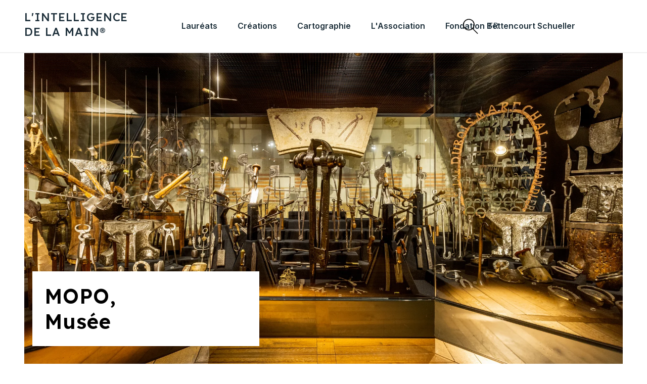

--- FILE ---
content_type: text/html; charset=utf-8
request_url: https://leslaureats-intelligencedelamain.com/pages/maison-de-loutil-et-de-la-pensee-ouvriere
body_size: 34005
content:
<!doctype html>
<html class="no-js" lang="fr">
  <head>
    <!-- Google tag (gtag.js) -->
    <script async src="https://www.googletagmanager.com/gtag/js?id=G-X4EGP7NBHD"></script>
    <script>
      window.dataLayer = window.dataLayer || [];
      function gtag() {
        dataLayer.push(arguments);
      }
      gtag('js', new Date());

      gtag('config', 'G-X4EGP7NBHD');
    </script>
    <meta charset="utf-8">
    <meta http-equiv="X-UA-Compatible" content="IE=edge">
    <meta name="viewport" content="width=device-width,initial-scale=1">
    <meta name="theme-color" content="">
    <link rel="canonical" href="https://leslaureats-intelligencedelamain.com/pages/maison-de-loutil-et-de-la-pensee-ouvriere">
    <link rel="preconnect" href="https://cdn.shopify.com" crossorigin>
    <link rel="preconnect" href="https://fonts.googleapis.com">
    <link rel="preconnect" href="https://fonts.gstatic.com" crossorigin>
    <link href="https://fonts.googleapis.com/css2?family=Rubik:wght@300;400;700&display=swap" rel="stylesheet">
    <link href="https://fonts.googleapis.com/css2?family=Lexend:wght@400;500;600;700&display=swap" rel="stylesheet">
    <link href="https://fonts.googleapis.com/css2?family=Inter:wght@300;400;500;600;700&display=swap" rel="stylesheet"><link rel="icon" type="image/png" href="//leslaureats-intelligencedelamain.com/cdn/shop/files/200925_LAUREATS_MONOGRAMME-05_bff5f4e0-6c99-423e-9947-1d84617d8d10.png?crop=center&height=32&v=1671039535&width=32"><link rel="preconnect" href="https://fonts.shopifycdn.com" crossorigin><title>
      MOPO
 &ndash; L&#39;Intelligence de la Main®</title>

    

    

<meta property="og:site_name" content="L&#39;Intelligence de la Main®">
<meta property="og:url" content="https://leslaureats-intelligencedelamain.com/pages/maison-de-loutil-et-de-la-pensee-ouvriere">
<meta property="og:title" content="MOPO">
<meta property="og:type" content="website">
<meta property="og:description" content="L’Association Les Lauréats du Prix Liliane Bettencourt pour l’intelligence de la main est dédiée à la promotion des métiers d’art au plan international à travers ce groupe de talents, rares détenteurs de savoir-faire d’excellence."><meta property="og:image" content="http://leslaureats-intelligencedelamain.com/cdn/shop/files/200925_LAUREATS_MONOGRAMME-05_bff5f4e0-6c99-423e-9947-1d84617d8d10.png?v=1671039535">
  <meta property="og:image:secure_url" content="https://leslaureats-intelligencedelamain.com/cdn/shop/files/200925_LAUREATS_MONOGRAMME-05_bff5f4e0-6c99-423e-9947-1d84617d8d10.png?v=1671039535">
  <meta property="og:image:width" content="1200">
  <meta property="og:image:height" content="1200"><meta name="twitter:card" content="summary_large_image">
<meta name="twitter:title" content="MOPO">
<meta name="twitter:description" content="L’Association Les Lauréats du Prix Liliane Bettencourt pour l’intelligence de la main est dédiée à la promotion des métiers d’art au plan international à travers ce groupe de talents, rares détenteurs de savoir-faire d’excellence.">


    <script src="//leslaureats-intelligencedelamain.com/cdn/shop/t/16/assets/global.js?v=8159025815358447901704135258" defer="defer"></script>
    <script>window.performance && window.performance.mark && window.performance.mark('shopify.content_for_header.start');</script><meta id="shopify-digital-wallet" name="shopify-digital-wallet" content="/59867824298/digital_wallets/dialog">
<link rel="alternate" hreflang="x-default" href="https://leslaureats-intelligencedelamain.com/pages/maison-de-loutil-et-de-la-pensee-ouvriere">
<link rel="alternate" hreflang="en" href="https://leslaureats-intelligencedelamain.com/en/pages/maison-de-loutil-et-de-la-pensee-ouvriere">
<script async="async" src="/checkouts/internal/preloads.js?locale=fr-FR"></script>
<script id="shopify-features" type="application/json">{"accessToken":"f589f7b18fe63eaaba78633ee9cddf8e","betas":["rich-media-storefront-analytics"],"domain":"leslaureats-intelligencedelamain.com","predictiveSearch":true,"shopId":59867824298,"locale":"fr"}</script>
<script>var Shopify = Shopify || {};
Shopify.shop = "intelligence-de-la-main.myshopify.com";
Shopify.locale = "fr";
Shopify.currency = {"active":"EUR","rate":"1.0"};
Shopify.country = "FR";
Shopify.theme = {"name":"V1.2.2 Publiée le 01\/01\/2024","id":156553183557,"schema_name":"Dawn","schema_version":"6.0.2","theme_store_id":887,"role":"main"};
Shopify.theme.handle = "null";
Shopify.theme.style = {"id":null,"handle":null};
Shopify.cdnHost = "leslaureats-intelligencedelamain.com/cdn";
Shopify.routes = Shopify.routes || {};
Shopify.routes.root = "/";</script>
<script type="module">!function(o){(o.Shopify=o.Shopify||{}).modules=!0}(window);</script>
<script>!function(o){function n(){var o=[];function n(){o.push(Array.prototype.slice.apply(arguments))}return n.q=o,n}var t=o.Shopify=o.Shopify||{};t.loadFeatures=n(),t.autoloadFeatures=n()}(window);</script>
<script id="shop-js-analytics" type="application/json">{"pageType":"page"}</script>
<script defer="defer" async type="module" src="//leslaureats-intelligencedelamain.com/cdn/shopifycloud/shop-js/modules/v2/client.init-shop-cart-sync_ChgkhDwU.fr.esm.js"></script>
<script defer="defer" async type="module" src="//leslaureats-intelligencedelamain.com/cdn/shopifycloud/shop-js/modules/v2/chunk.common_BJcqwDuF.esm.js"></script>
<script type="module">
  await import("//leslaureats-intelligencedelamain.com/cdn/shopifycloud/shop-js/modules/v2/client.init-shop-cart-sync_ChgkhDwU.fr.esm.js");
await import("//leslaureats-intelligencedelamain.com/cdn/shopifycloud/shop-js/modules/v2/chunk.common_BJcqwDuF.esm.js");

  window.Shopify.SignInWithShop?.initShopCartSync?.({"fedCMEnabled":true,"windoidEnabled":true});

</script>
<script>(function() {
  var isLoaded = false;
  function asyncLoad() {
    if (isLoaded) return;
    isLoaded = true;
    var urls = ["https:\/\/chimpstatic.com\/mcjs-connected\/js\/users\/f6c2f2114df44be543210d13c\/4f48fd486022a7ce7ef7f2c9b.js?shop=intelligence-de-la-main.myshopify.com"];
    for (var i = 0; i < urls.length; i++) {
      var s = document.createElement('script');
      s.type = 'text/javascript';
      s.async = true;
      s.src = urls[i];
      var x = document.getElementsByTagName('script')[0];
      x.parentNode.insertBefore(s, x);
    }
  };
  if(window.attachEvent) {
    window.attachEvent('onload', asyncLoad);
  } else {
    window.addEventListener('load', asyncLoad, false);
  }
})();</script>
<script id="__st">var __st={"a":59867824298,"offset":3600,"reqid":"c13e0a24-e320-4c7e-9117-95cfee3f5253-1764022420","pageurl":"leslaureats-intelligencedelamain.com\/pages\/maison-de-loutil-et-de-la-pensee-ouvriere","s":"pages-93719003306","u":"660f34139a37","p":"page","rtyp":"page","rid":93719003306};</script>
<script>window.ShopifyPaypalV4VisibilityTracking = true;</script>
<script id="captcha-bootstrap">!function(){'use strict';const t='contact',e='account',n='new_comment',o=[[t,t],['blogs',n],['comments',n],[t,'customer']],c=[[e,'customer_login'],[e,'guest_login'],[e,'recover_customer_password'],[e,'create_customer']],r=t=>t.map((([t,e])=>`form[action*='/${t}']:not([data-nocaptcha='true']) input[name='form_type'][value='${e}']`)).join(','),a=t=>()=>t?[...document.querySelectorAll(t)].map((t=>t.form)):[];function s(){const t=[...o],e=r(t);return a(e)}const i='password',u='form_key',d=['recaptcha-v3-token','g-recaptcha-response','h-captcha-response',i],f=()=>{try{return window.sessionStorage}catch{return}},m='__shopify_v',_=t=>t.elements[u];function p(t,e,n=!1){try{const o=window.sessionStorage,c=JSON.parse(o.getItem(e)),{data:r}=function(t){const{data:e,action:n}=t;return t[m]||n?{data:e,action:n}:{data:t,action:n}}(c);for(const[e,n]of Object.entries(r))t.elements[e]&&(t.elements[e].value=n);n&&o.removeItem(e)}catch(o){console.error('form repopulation failed',{error:o})}}const l='form_type',E='cptcha';function T(t){t.dataset[E]=!0}const w=window,h=w.document,L='Shopify',v='ce_forms',y='captcha';let A=!1;((t,e)=>{const n=(g='f06e6c50-85a8-45c8-87d0-21a2b65856fe',I='https://cdn.shopify.com/shopifycloud/storefront-forms-hcaptcha/ce_storefront_forms_captcha_hcaptcha.v1.5.2.iife.js',D={infoText:'Protégé par hCaptcha',privacyText:'Confidentialité',termsText:'Conditions'},(t,e,n)=>{const o=w[L][v],c=o.bindForm;if(c)return c(t,g,e,D).then(n);var r;o.q.push([[t,g,e,D],n]),r=I,A||(h.body.append(Object.assign(h.createElement('script'),{id:'captcha-provider',async:!0,src:r})),A=!0)});var g,I,D;w[L]=w[L]||{},w[L][v]=w[L][v]||{},w[L][v].q=[],w[L][y]=w[L][y]||{},w[L][y].protect=function(t,e){n(t,void 0,e),T(t)},Object.freeze(w[L][y]),function(t,e,n,w,h,L){const[v,y,A,g]=function(t,e,n){const i=e?o:[],u=t?c:[],d=[...i,...u],f=r(d),m=r(i),_=r(d.filter((([t,e])=>n.includes(e))));return[a(f),a(m),a(_),s()]}(w,h,L),I=t=>{const e=t.target;return e instanceof HTMLFormElement?e:e&&e.form},D=t=>v().includes(t);t.addEventListener('submit',(t=>{const e=I(t);if(!e)return;const n=D(e)&&!e.dataset.hcaptchaBound&&!e.dataset.recaptchaBound,o=_(e),c=g().includes(e)&&(!o||!o.value);(n||c)&&t.preventDefault(),c&&!n&&(function(t){try{if(!f())return;!function(t){const e=f();if(!e)return;const n=_(t);if(!n)return;const o=n.value;o&&e.removeItem(o)}(t);const e=Array.from(Array(32),(()=>Math.random().toString(36)[2])).join('');!function(t,e){_(t)||t.append(Object.assign(document.createElement('input'),{type:'hidden',name:u})),t.elements[u].value=e}(t,e),function(t,e){const n=f();if(!n)return;const o=[...t.querySelectorAll(`input[type='${i}']`)].map((({name:t})=>t)),c=[...d,...o],r={};for(const[a,s]of new FormData(t).entries())c.includes(a)||(r[a]=s);n.setItem(e,JSON.stringify({[m]:1,action:t.action,data:r}))}(t,e)}catch(e){console.error('failed to persist form',e)}}(e),e.submit())}));const S=(t,e)=>{t&&!t.dataset[E]&&(n(t,e.some((e=>e===t))),T(t))};for(const o of['focusin','change'])t.addEventListener(o,(t=>{const e=I(t);D(e)&&S(e,y())}));const B=e.get('form_key'),M=e.get(l),P=B&&M;t.addEventListener('DOMContentLoaded',(()=>{const t=y();if(P)for(const e of t)e.elements[l].value===M&&p(e,B);[...new Set([...A(),...v().filter((t=>'true'===t.dataset.shopifyCaptcha))])].forEach((e=>S(e,t)))}))}(h,new URLSearchParams(w.location.search),n,t,e,['guest_login'])})(!0,!0)}();</script>
<script integrity="sha256-52AcMU7V7pcBOXWImdc/TAGTFKeNjmkeM1Pvks/DTgc=" data-source-attribution="shopify.loadfeatures" defer="defer" src="//leslaureats-intelligencedelamain.com/cdn/shopifycloud/storefront/assets/storefront/load_feature-81c60534.js" crossorigin="anonymous"></script>
<script data-source-attribution="shopify.dynamic_checkout.dynamic.init">var Shopify=Shopify||{};Shopify.PaymentButton=Shopify.PaymentButton||{isStorefrontPortableWallets:!0,init:function(){window.Shopify.PaymentButton.init=function(){};var t=document.createElement("script");t.src="https://leslaureats-intelligencedelamain.com/cdn/shopifycloud/portable-wallets/latest/portable-wallets.fr.js",t.type="module",document.head.appendChild(t)}};
</script>
<script data-source-attribution="shopify.dynamic_checkout.buyer_consent">
  function portableWalletsHideBuyerConsent(e){var t=document.getElementById("shopify-buyer-consent"),n=document.getElementById("shopify-subscription-policy-button");t&&n&&(t.classList.add("hidden"),t.setAttribute("aria-hidden","true"),n.removeEventListener("click",e))}function portableWalletsShowBuyerConsent(e){var t=document.getElementById("shopify-buyer-consent"),n=document.getElementById("shopify-subscription-policy-button");t&&n&&(t.classList.remove("hidden"),t.removeAttribute("aria-hidden"),n.addEventListener("click",e))}window.Shopify?.PaymentButton&&(window.Shopify.PaymentButton.hideBuyerConsent=portableWalletsHideBuyerConsent,window.Shopify.PaymentButton.showBuyerConsent=portableWalletsShowBuyerConsent);
</script>
<script data-source-attribution="shopify.dynamic_checkout.cart.bootstrap">document.addEventListener("DOMContentLoaded",(function(){function t(){return document.querySelector("shopify-accelerated-checkout-cart, shopify-accelerated-checkout")}if(t())Shopify.PaymentButton.init();else{new MutationObserver((function(e,n){t()&&(Shopify.PaymentButton.init(),n.disconnect())})).observe(document.body,{childList:!0,subtree:!0})}}));
</script>
<script id='scb4127' type='text/javascript' async='' src='https://leslaureats-intelligencedelamain.com/cdn/shopifycloud/privacy-banner/storefront-banner.js'></script><script id="sections-script" data-sections="section-laureat-collection,section-categories-slider,section-others,header" defer="defer" src="//leslaureats-intelligencedelamain.com/cdn/shop/t/16/compiled_assets/scripts.js?5622"></script>
<script>window.performance && window.performance.mark && window.performance.mark('shopify.content_for_header.end');</script>


    <style data-shopify>
            @font-face {
  font-family: Inter;
  font-weight: 400;
  font-style: normal;
  font-display: swap;
  src: url("//leslaureats-intelligencedelamain.com/cdn/fonts/inter/inter_n4.b2a3f24c19b4de56e8871f609e73ca7f6d2e2bb9.woff2") format("woff2"),
       url("//leslaureats-intelligencedelamain.com/cdn/fonts/inter/inter_n4.af8052d517e0c9ffac7b814872cecc27ae1fa132.woff") format("woff");
}

            @font-face {
  font-family: Inter;
  font-weight: 700;
  font-style: normal;
  font-display: swap;
  src: url("//leslaureats-intelligencedelamain.com/cdn/fonts/inter/inter_n7.02711e6b374660cfc7915d1afc1c204e633421e4.woff2") format("woff2"),
       url("//leslaureats-intelligencedelamain.com/cdn/fonts/inter/inter_n7.6dab87426f6b8813070abd79972ceaf2f8d3b012.woff") format("woff");
}

            @font-face {
  font-family: Inter;
  font-weight: 400;
  font-style: italic;
  font-display: swap;
  src: url("//leslaureats-intelligencedelamain.com/cdn/fonts/inter/inter_i4.feae1981dda792ab80d117249d9c7e0f1017e5b3.woff2") format("woff2"),
       url("//leslaureats-intelligencedelamain.com/cdn/fonts/inter/inter_i4.62773b7113d5e5f02c71486623cf828884c85c6e.woff") format("woff");
}

            @font-face {
  font-family: Inter;
  font-weight: 700;
  font-style: italic;
  font-display: swap;
  src: url("//leslaureats-intelligencedelamain.com/cdn/fonts/inter/inter_i7.b377bcd4cc0f160622a22d638ae7e2cd9b86ea4c.woff2") format("woff2"),
       url("//leslaureats-intelligencedelamain.com/cdn/fonts/inter/inter_i7.7c69a6a34e3bb44fcf6f975857e13b9a9b25beb4.woff") format("woff");
}

            @font-face {
  font-family: Assistant;
  font-weight: 400;
  font-style: normal;
  font-display: swap;
  src: url("//leslaureats-intelligencedelamain.com/cdn/fonts/assistant/assistant_n4.9120912a469cad1cc292572851508ca49d12e768.woff2") format("woff2"),
       url("//leslaureats-intelligencedelamain.com/cdn/fonts/assistant/assistant_n4.6e9875ce64e0fefcd3f4446b7ec9036b3ddd2985.woff") format("woff");
}


            :root {
              --font-body-family: Inter, sans-serif;
              --font-body-style: normal;
              --font-body-weight: 400;
              --font-body-weight-bold: 700;

              --font-heading-family: Assistant, sans-serif;
              --font-heading-style: normal;
              --font-heading-weight: 400;

              --font-body-scale: 1.0;
              --font-heading-scale: 1.0;

              --color-base-text: 18, 18, 18;
              --color-shadow: 18, 18, 18;
              --color-base-background-1: 255, 255, 255;
              --color-base-background-2: 243, 243, 243;
              --color-base-solid-button-labels: 255, 255, 255;
              --color-base-outline-button-labels: 18, 18, 18;
              --color-base-accent-1: 18, 18, 18;
              --color-base-accent-2: 30, 48, 59;
              --payment-terms-background-color: #FFFFFF;

              --gradient-base-background-1: #FFFFFF;
              --gradient-base-background-2: #F3F3F3;
              --gradient-base-accent-1: #121212;
              --gradient-base-accent-2: #1e303b;

              --media-padding: px;
              --media-border-opacity: 0.05;
              --media-border-width: 1px;
              --media-radius: 0px;
              --media-shadow-opacity: 0.0;
              --media-shadow-horizontal-offset: 0px;
              --media-shadow-vertical-offset: 0px;
              --media-shadow-blur-radius: 0px;
              --media-shadow-visible: 0;

              --page-width: 160rem;
              --page-width-margin: 0rem;

              --card-image-padding: 0.0rem;
              --card-corner-radius: 0.0rem;
              --card-text-alignment: left;
              --card-border-width: 0.0rem;
              --card-border-opacity: 0.0;
              --card-shadow-opacity: 0.1;
              --card-shadow-visible: 1;
              --card-shadow-horizontal-offset: 0.0rem;
              --card-shadow-vertical-offset: 0.0rem;
              --card-shadow-blur-radius: 0.0rem;

              --badge-corner-radius: 4.0rem;

              --popup-border-width: 1px;
              --popup-border-opacity: 0.1;
              --popup-corner-radius: 0px;
              --popup-shadow-opacity: 0.0;
              --popup-shadow-horizontal-offset: 0px;
              --popup-shadow-vertical-offset: 0px;
              --popup-shadow-blur-radius: 0px;

              --drawer-border-width: 1px;
              --drawer-border-opacity: 0.1;
              --drawer-shadow-opacity: 0.0;
              --drawer-shadow-horizontal-offset: 0px;
              --drawer-shadow-vertical-offset: 0px;
              --drawer-shadow-blur-radius: 0px;

              --spacing-sections-desktop: 0px;
              --spacing-sections-mobile: 0px;

              --grid-desktop-vertical-spacing: 40px;
              --grid-desktop-horizontal-spacing: 24px;
              --grid-mobile-vertical-spacing: 20px;
              --grid-mobile-horizontal-spacing: 12px;

              --text-boxes-border-opacity: 0.0;
              --text-boxes-border-width: 0px;
              --text-boxes-radius: 0px;
              --text-boxes-shadow-opacity: 0.0;
              --text-boxes-shadow-visible: 0;
              --text-boxes-shadow-horizontal-offset: 0px;
              --text-boxes-shadow-vertical-offset: 0px;
              --text-boxes-shadow-blur-radius: 0px;

              --buttons-radius: 0px;
              --buttons-radius-outset: 0px;
              --buttons-border-width: 1px;
              --buttons-border-opacity: 1.0;
              --buttons-shadow-opacity: 0.0;
              --buttons-shadow-visible: 0;
              --buttons-shadow-horizontal-offset: 0px;
              --buttons-shadow-vertical-offset: 0px;
              --buttons-shadow-blur-radius: 0px;
              --buttons-border-offset: 0px;

              --inputs-radius: 0px;
              --inputs-border-width: 1px;
              --inputs-border-opacity: 0.55;
              --inputs-shadow-opacity: 0.0;
              --inputs-shadow-horizontal-offset: 0px;
              --inputs-margin-offset: 0px;
              --inputs-shadow-vertical-offset: 0px;
              --inputs-shadow-blur-radius: 0px;
              --inputs-radius-outset: 0px;

              --variant-pills-radius: 40px;
              --variant-pills-border-width: 1px;
              --variant-pills-border-opacity: 0.55;
              --variant-pills-shadow-opacity: 0.0;
              --variant-pills-shadow-horizontal-offset: 0px;
              --variant-pills-shadow-vertical-offset: 0px;
              --variant-pills-shadow-blur-radius: 0px;
            }

            *,
            *::before,
            *::after {
              box-sizing: inherit;
            }

            html {
              box-sizing: border-box;
              font-size: calc(var(--font-body-scale) * 62.5%);
              height: 100%;
            }

            body {
              display: grid;
              grid-template-rows: auto auto 1fr auto;
              grid-template-columns: 100%;
              min-height: 100%;
              margin: 0;
              font-size: 1.5rem;
              letter-spacing: 0.06rem;
              line-height: calc(1 + 0.8 / var(--font-body-scale));
              font-family: var(--font-body-family);
              font-style: var(--font-body-style);
              font-weight: var(--font-body-weight);
            }

            @media screen and (min-width: 750px) {
              body {
                font-size: 1.6rem;
              }
            }

            @media(max-width:786px){
      .main-content .shopify-section {
          margin-left: 48px;
          margin-right: 48px;
      }}
    </style>

    <link href="//leslaureats-intelligencedelamain.com/cdn/shop/t/16/assets/base.css?v=36123374960820114061704135258" rel="stylesheet" type="text/css" media="all" />
    <link href="//leslaureats-intelligencedelamain.com/cdn/shop/t/16/assets/theme-global.css?v=93744532995786216391704135258" rel="stylesheet" type="text/css" media="all" />
<link rel="preload" as="font" href="//leslaureats-intelligencedelamain.com/cdn/fonts/inter/inter_n4.b2a3f24c19b4de56e8871f609e73ca7f6d2e2bb9.woff2" type="font/woff2" crossorigin><link rel="preload" as="font" href="//leslaureats-intelligencedelamain.com/cdn/fonts/assistant/assistant_n4.9120912a469cad1cc292572851508ca49d12e768.woff2" type="font/woff2" crossorigin><script>
      document.documentElement.className = document.documentElement.className.replace('no-js', 'js');
      if (Shopify.designMode) {
        document.documentElement.classList.add('shopify-design-mode');
      }
    </script>
  <link href="https://monorail-edge.shopifysvc.com" rel="dns-prefetch">
<script>(function(){if ("sendBeacon" in navigator && "performance" in window) {try {var session_token_from_headers = performance.getEntriesByType('navigation')[0].serverTiming.find(x => x.name == '_s').description;} catch {var session_token_from_headers = undefined;}var session_cookie_matches = document.cookie.match(/_shopify_s=([^;]*)/);var session_token_from_cookie = session_cookie_matches && session_cookie_matches.length === 2 ? session_cookie_matches[1] : "";var session_token = session_token_from_headers || session_token_from_cookie || "";function handle_abandonment_event(e) {var entries = performance.getEntries().filter(function(entry) {return /monorail-edge.shopifysvc.com/.test(entry.name);});if (!window.abandonment_tracked && entries.length === 0) {window.abandonment_tracked = true;var currentMs = Date.now();var navigation_start = performance.timing.navigationStart;var payload = {shop_id: 59867824298,url: window.location.href,navigation_start,duration: currentMs - navigation_start,session_token,page_type: "page"};window.navigator.sendBeacon("https://monorail-edge.shopifysvc.com/v1/produce", JSON.stringify({schema_id: "online_store_buyer_site_abandonment/1.1",payload: payload,metadata: {event_created_at_ms: currentMs,event_sent_at_ms: currentMs}}));}}window.addEventListener('pagehide', handle_abandonment_event);}}());</script>
<script id="web-pixels-manager-setup">(function e(e,d,r,n,o){if(void 0===o&&(o={}),!Boolean(null===(a=null===(i=window.Shopify)||void 0===i?void 0:i.analytics)||void 0===a?void 0:a.replayQueue)){var i,a;window.Shopify=window.Shopify||{};var t=window.Shopify;t.analytics=t.analytics||{};var s=t.analytics;s.replayQueue=[],s.publish=function(e,d,r){return s.replayQueue.push([e,d,r]),!0};try{self.performance.mark("wpm:start")}catch(e){}var l=function(){var e={modern:/Edge?\/(1{2}[4-9]|1[2-9]\d|[2-9]\d{2}|\d{4,})\.\d+(\.\d+|)|Firefox\/(1{2}[4-9]|1[2-9]\d|[2-9]\d{2}|\d{4,})\.\d+(\.\d+|)|Chrom(ium|e)\/(9{2}|\d{3,})\.\d+(\.\d+|)|(Maci|X1{2}).+ Version\/(15\.\d+|(1[6-9]|[2-9]\d|\d{3,})\.\d+)([,.]\d+|)( \(\w+\)|)( Mobile\/\w+|) Safari\/|Chrome.+OPR\/(9{2}|\d{3,})\.\d+\.\d+|(CPU[ +]OS|iPhone[ +]OS|CPU[ +]iPhone|CPU IPhone OS|CPU iPad OS)[ +]+(15[._]\d+|(1[6-9]|[2-9]\d|\d{3,})[._]\d+)([._]\d+|)|Android:?[ /-](13[3-9]|1[4-9]\d|[2-9]\d{2}|\d{4,})(\.\d+|)(\.\d+|)|Android.+Firefox\/(13[5-9]|1[4-9]\d|[2-9]\d{2}|\d{4,})\.\d+(\.\d+|)|Android.+Chrom(ium|e)\/(13[3-9]|1[4-9]\d|[2-9]\d{2}|\d{4,})\.\d+(\.\d+|)|SamsungBrowser\/([2-9]\d|\d{3,})\.\d+/,legacy:/Edge?\/(1[6-9]|[2-9]\d|\d{3,})\.\d+(\.\d+|)|Firefox\/(5[4-9]|[6-9]\d|\d{3,})\.\d+(\.\d+|)|Chrom(ium|e)\/(5[1-9]|[6-9]\d|\d{3,})\.\d+(\.\d+|)([\d.]+$|.*Safari\/(?![\d.]+ Edge\/[\d.]+$))|(Maci|X1{2}).+ Version\/(10\.\d+|(1[1-9]|[2-9]\d|\d{3,})\.\d+)([,.]\d+|)( \(\w+\)|)( Mobile\/\w+|) Safari\/|Chrome.+OPR\/(3[89]|[4-9]\d|\d{3,})\.\d+\.\d+|(CPU[ +]OS|iPhone[ +]OS|CPU[ +]iPhone|CPU IPhone OS|CPU iPad OS)[ +]+(10[._]\d+|(1[1-9]|[2-9]\d|\d{3,})[._]\d+)([._]\d+|)|Android:?[ /-](13[3-9]|1[4-9]\d|[2-9]\d{2}|\d{4,})(\.\d+|)(\.\d+|)|Mobile Safari.+OPR\/([89]\d|\d{3,})\.\d+\.\d+|Android.+Firefox\/(13[5-9]|1[4-9]\d|[2-9]\d{2}|\d{4,})\.\d+(\.\d+|)|Android.+Chrom(ium|e)\/(13[3-9]|1[4-9]\d|[2-9]\d{2}|\d{4,})\.\d+(\.\d+|)|Android.+(UC? ?Browser|UCWEB|U3)[ /]?(15\.([5-9]|\d{2,})|(1[6-9]|[2-9]\d|\d{3,})\.\d+)\.\d+|SamsungBrowser\/(5\.\d+|([6-9]|\d{2,})\.\d+)|Android.+MQ{2}Browser\/(14(\.(9|\d{2,})|)|(1[5-9]|[2-9]\d|\d{3,})(\.\d+|))(\.\d+|)|K[Aa][Ii]OS\/(3\.\d+|([4-9]|\d{2,})\.\d+)(\.\d+|)/},d=e.modern,r=e.legacy,n=navigator.userAgent;return n.match(d)?"modern":n.match(r)?"legacy":"unknown"}(),u="modern"===l?"modern":"legacy",c=(null!=n?n:{modern:"",legacy:""})[u],f=function(e){return[e.baseUrl,"/wpm","/b",e.hashVersion,"modern"===e.buildTarget?"m":"l",".js"].join("")}({baseUrl:d,hashVersion:r,buildTarget:u}),m=function(e){var d=e.version,r=e.bundleTarget,n=e.surface,o=e.pageUrl,i=e.monorailEndpoint;return{emit:function(e){var a=e.status,t=e.errorMsg,s=(new Date).getTime(),l=JSON.stringify({metadata:{event_sent_at_ms:s},events:[{schema_id:"web_pixels_manager_load/3.1",payload:{version:d,bundle_target:r,page_url:o,status:a,surface:n,error_msg:t},metadata:{event_created_at_ms:s}}]});if(!i)return console&&console.warn&&console.warn("[Web Pixels Manager] No Monorail endpoint provided, skipping logging."),!1;try{return self.navigator.sendBeacon.bind(self.navigator)(i,l)}catch(e){}var u=new XMLHttpRequest;try{return u.open("POST",i,!0),u.setRequestHeader("Content-Type","text/plain"),u.send(l),!0}catch(e){return console&&console.warn&&console.warn("[Web Pixels Manager] Got an unhandled error while logging to Monorail."),!1}}}}({version:r,bundleTarget:l,surface:e.surface,pageUrl:self.location.href,monorailEndpoint:e.monorailEndpoint});try{o.browserTarget=l,function(e){var d=e.src,r=e.async,n=void 0===r||r,o=e.onload,i=e.onerror,a=e.sri,t=e.scriptDataAttributes,s=void 0===t?{}:t,l=document.createElement("script"),u=document.querySelector("head"),c=document.querySelector("body");if(l.async=n,l.src=d,a&&(l.integrity=a,l.crossOrigin="anonymous"),s)for(var f in s)if(Object.prototype.hasOwnProperty.call(s,f))try{l.dataset[f]=s[f]}catch(e){}if(o&&l.addEventListener("load",o),i&&l.addEventListener("error",i),u)u.appendChild(l);else{if(!c)throw new Error("Did not find a head or body element to append the script");c.appendChild(l)}}({src:f,async:!0,onload:function(){if(!function(){var e,d;return Boolean(null===(d=null===(e=window.Shopify)||void 0===e?void 0:e.analytics)||void 0===d?void 0:d.initialized)}()){var d=window.webPixelsManager.init(e)||void 0;if(d){var r=window.Shopify.analytics;r.replayQueue.forEach((function(e){var r=e[0],n=e[1],o=e[2];d.publishCustomEvent(r,n,o)})),r.replayQueue=[],r.publish=d.publishCustomEvent,r.visitor=d.visitor,r.initialized=!0}}},onerror:function(){return m.emit({status:"failed",errorMsg:"".concat(f," has failed to load")})},sri:function(e){var d=/^sha384-[A-Za-z0-9+/=]+$/;return"string"==typeof e&&d.test(e)}(c)?c:"",scriptDataAttributes:o}),m.emit({status:"loading"})}catch(e){m.emit({status:"failed",errorMsg:(null==e?void 0:e.message)||"Unknown error"})}}})({shopId: 59867824298,storefrontBaseUrl: "https://leslaureats-intelligencedelamain.com",extensionsBaseUrl: "https://extensions.shopifycdn.com/cdn/shopifycloud/web-pixels-manager",monorailEndpoint: "https://monorail-edge.shopifysvc.com/unstable/produce_batch",surface: "storefront-renderer",enabledBetaFlags: ["2dca8a86"],webPixelsConfigList: [{"id":"893878597","configuration":"{\"config\":\"{\\\"pixel_id\\\":\\\"G-Y27BG8NTFB\\\",\\\"gtag_events\\\":[{\\\"type\\\":\\\"purchase\\\",\\\"action_label\\\":\\\"G-Y27BG8NTFB\\\"},{\\\"type\\\":\\\"page_view\\\",\\\"action_label\\\":\\\"G-Y27BG8NTFB\\\"},{\\\"type\\\":\\\"view_item\\\",\\\"action_label\\\":\\\"G-Y27BG8NTFB\\\"},{\\\"type\\\":\\\"search\\\",\\\"action_label\\\":\\\"G-Y27BG8NTFB\\\"},{\\\"type\\\":\\\"add_to_cart\\\",\\\"action_label\\\":\\\"G-Y27BG8NTFB\\\"},{\\\"type\\\":\\\"begin_checkout\\\",\\\"action_label\\\":\\\"G-Y27BG8NTFB\\\"},{\\\"type\\\":\\\"add_payment_info\\\",\\\"action_label\\\":\\\"G-Y27BG8NTFB\\\"}],\\\"enable_monitoring_mode\\\":false}\"}","eventPayloadVersion":"v1","runtimeContext":"OPEN","scriptVersion":"b2a88bafab3e21179ed38636efcd8a93","type":"APP","apiClientId":1780363,"privacyPurposes":[],"dataSharingAdjustments":{"protectedCustomerApprovalScopes":["read_customer_address","read_customer_email","read_customer_name","read_customer_personal_data","read_customer_phone"]}},{"id":"shopify-app-pixel","configuration":"{}","eventPayloadVersion":"v1","runtimeContext":"STRICT","scriptVersion":"0450","apiClientId":"shopify-pixel","type":"APP","privacyPurposes":["ANALYTICS","MARKETING"]},{"id":"shopify-custom-pixel","eventPayloadVersion":"v1","runtimeContext":"LAX","scriptVersion":"0450","apiClientId":"shopify-pixel","type":"CUSTOM","privacyPurposes":["ANALYTICS","MARKETING"]}],isMerchantRequest: false,initData: {"shop":{"name":"L'Intelligence de la Main®","paymentSettings":{"currencyCode":"EUR"},"myshopifyDomain":"intelligence-de-la-main.myshopify.com","countryCode":"FR","storefrontUrl":"https:\/\/leslaureats-intelligencedelamain.com"},"customer":null,"cart":null,"checkout":null,"productVariants":[],"purchasingCompany":null},},"https://leslaureats-intelligencedelamain.com/cdn","ae1676cfwd2530674p4253c800m34e853cb",{"modern":"","legacy":""},{"shopId":"59867824298","storefrontBaseUrl":"https:\/\/leslaureats-intelligencedelamain.com","extensionBaseUrl":"https:\/\/extensions.shopifycdn.com\/cdn\/shopifycloud\/web-pixels-manager","surface":"storefront-renderer","enabledBetaFlags":"[\"2dca8a86\"]","isMerchantRequest":"false","hashVersion":"ae1676cfwd2530674p4253c800m34e853cb","publish":"custom","events":"[[\"page_viewed\",{}]]"});</script><script>
  window.ShopifyAnalytics = window.ShopifyAnalytics || {};
  window.ShopifyAnalytics.meta = window.ShopifyAnalytics.meta || {};
  window.ShopifyAnalytics.meta.currency = 'EUR';
  var meta = {"page":{"pageType":"page","resourceType":"page","resourceId":93719003306}};
  for (var attr in meta) {
    window.ShopifyAnalytics.meta[attr] = meta[attr];
  }
</script>
<script class="analytics">
  (function () {
    var customDocumentWrite = function(content) {
      var jquery = null;

      if (window.jQuery) {
        jquery = window.jQuery;
      } else if (window.Checkout && window.Checkout.$) {
        jquery = window.Checkout.$;
      }

      if (jquery) {
        jquery('body').append(content);
      }
    };

    var hasLoggedConversion = function(token) {
      if (token) {
        return document.cookie.indexOf('loggedConversion=' + token) !== -1;
      }
      return false;
    }

    var setCookieIfConversion = function(token) {
      if (token) {
        var twoMonthsFromNow = new Date(Date.now());
        twoMonthsFromNow.setMonth(twoMonthsFromNow.getMonth() + 2);

        document.cookie = 'loggedConversion=' + token + '; expires=' + twoMonthsFromNow;
      }
    }

    var trekkie = window.ShopifyAnalytics.lib = window.trekkie = window.trekkie || [];
    if (trekkie.integrations) {
      return;
    }
    trekkie.methods = [
      'identify',
      'page',
      'ready',
      'track',
      'trackForm',
      'trackLink'
    ];
    trekkie.factory = function(method) {
      return function() {
        var args = Array.prototype.slice.call(arguments);
        args.unshift(method);
        trekkie.push(args);
        return trekkie;
      };
    };
    for (var i = 0; i < trekkie.methods.length; i++) {
      var key = trekkie.methods[i];
      trekkie[key] = trekkie.factory(key);
    }
    trekkie.load = function(config) {
      trekkie.config = config || {};
      trekkie.config.initialDocumentCookie = document.cookie;
      var first = document.getElementsByTagName('script')[0];
      var script = document.createElement('script');
      script.type = 'text/javascript';
      script.onerror = function(e) {
        var scriptFallback = document.createElement('script');
        scriptFallback.type = 'text/javascript';
        scriptFallback.onerror = function(error) {
                var Monorail = {
      produce: function produce(monorailDomain, schemaId, payload) {
        var currentMs = new Date().getTime();
        var event = {
          schema_id: schemaId,
          payload: payload,
          metadata: {
            event_created_at_ms: currentMs,
            event_sent_at_ms: currentMs
          }
        };
        return Monorail.sendRequest("https://" + monorailDomain + "/v1/produce", JSON.stringify(event));
      },
      sendRequest: function sendRequest(endpointUrl, payload) {
        // Try the sendBeacon API
        if (window && window.navigator && typeof window.navigator.sendBeacon === 'function' && typeof window.Blob === 'function' && !Monorail.isIos12()) {
          var blobData = new window.Blob([payload], {
            type: 'text/plain'
          });

          if (window.navigator.sendBeacon(endpointUrl, blobData)) {
            return true;
          } // sendBeacon was not successful

        } // XHR beacon

        var xhr = new XMLHttpRequest();

        try {
          xhr.open('POST', endpointUrl);
          xhr.setRequestHeader('Content-Type', 'text/plain');
          xhr.send(payload);
        } catch (e) {
          console.log(e);
        }

        return false;
      },
      isIos12: function isIos12() {
        return window.navigator.userAgent.lastIndexOf('iPhone; CPU iPhone OS 12_') !== -1 || window.navigator.userAgent.lastIndexOf('iPad; CPU OS 12_') !== -1;
      }
    };
    Monorail.produce('monorail-edge.shopifysvc.com',
      'trekkie_storefront_load_errors/1.1',
      {shop_id: 59867824298,
      theme_id: 156553183557,
      app_name: "storefront",
      context_url: window.location.href,
      source_url: "//leslaureats-intelligencedelamain.com/cdn/s/trekkie.storefront.3c703df509f0f96f3237c9daa54e2777acf1a1dd.min.js"});

        };
        scriptFallback.async = true;
        scriptFallback.src = '//leslaureats-intelligencedelamain.com/cdn/s/trekkie.storefront.3c703df509f0f96f3237c9daa54e2777acf1a1dd.min.js';
        first.parentNode.insertBefore(scriptFallback, first);
      };
      script.async = true;
      script.src = '//leslaureats-intelligencedelamain.com/cdn/s/trekkie.storefront.3c703df509f0f96f3237c9daa54e2777acf1a1dd.min.js';
      first.parentNode.insertBefore(script, first);
    };
    trekkie.load(
      {"Trekkie":{"appName":"storefront","development":false,"defaultAttributes":{"shopId":59867824298,"isMerchantRequest":null,"themeId":156553183557,"themeCityHash":"11584231213501167497","contentLanguage":"fr","currency":"EUR","eventMetadataId":"c1585b1a-e3ba-4e64-89c8-abb626185c31"},"isServerSideCookieWritingEnabled":true,"monorailRegion":"shop_domain","enabledBetaFlags":["f0df213a"]},"Session Attribution":{},"S2S":{"facebookCapiEnabled":false,"source":"trekkie-storefront-renderer","apiClientId":580111}}
    );

    var loaded = false;
    trekkie.ready(function() {
      if (loaded) return;
      loaded = true;

      window.ShopifyAnalytics.lib = window.trekkie;

      var originalDocumentWrite = document.write;
      document.write = customDocumentWrite;
      try { window.ShopifyAnalytics.merchantGoogleAnalytics.call(this); } catch(error) {};
      document.write = originalDocumentWrite;

      window.ShopifyAnalytics.lib.page(null,{"pageType":"page","resourceType":"page","resourceId":93719003306,"shopifyEmitted":true});

      var match = window.location.pathname.match(/checkouts\/(.+)\/(thank_you|post_purchase)/)
      var token = match? match[1]: undefined;
      if (!hasLoggedConversion(token)) {
        setCookieIfConversion(token);
        
      }
    });


        var eventsListenerScript = document.createElement('script');
        eventsListenerScript.async = true;
        eventsListenerScript.src = "//leslaureats-intelligencedelamain.com/cdn/shopifycloud/storefront/assets/shop_events_listener-3da45d37.js";
        document.getElementsByTagName('head')[0].appendChild(eventsListenerScript);

})();</script>
<script
  defer
  src="https://leslaureats-intelligencedelamain.com/cdn/shopifycloud/perf-kit/shopify-perf-kit-2.1.2.min.js"
  data-application="storefront-renderer"
  data-shop-id="59867824298"
  data-render-region="gcp-us-east1"
  data-page-type="page"
  data-theme-instance-id="156553183557"
  data-theme-name="Dawn"
  data-theme-version="6.0.2"
  data-monorail-region="shop_domain"
  data-resource-timing-sampling-rate="10"
  data-shs="true"
  data-shs-beacon="true"
  data-shs-export-with-fetch="true"
  data-shs-logs-sample-rate="1"
></script>
</head>

  <body class="gradient">
    <a class="skip-to-content-link button visually-hidden" href="#MainContent">
      Ignorer et passer au contenu
    </a><div id="shopify-section-announcement-bar" class="shopify-section">
</div>
    <div id="shopify-section-header" class="shopify-section section-header"><link href="//leslaureats-intelligencedelamain.com/cdn/shop/t/16/assets/theme-header.css?v=158865305179615824371704135258" rel="stylesheet" type="text/css" media="all" />
<link rel="stylesheet" href="//leslaureats-intelligencedelamain.com/cdn/shop/t/16/assets/component-list-menu.css?v=151968516119678728991704135258" media="print" onload="this.media='all'">
<link rel="stylesheet" href="//leslaureats-intelligencedelamain.com/cdn/shop/t/16/assets/component-search.css?v=96455689198851321781704135258" media="print" onload="this.media='all'">
<link rel="stylesheet" href="//leslaureats-intelligencedelamain.com/cdn/shop/t/16/assets/component-menu-drawer.css?v=48079880039823561781704135258" media="print" onload="this.media='all'">
<link rel="stylesheet" href="//leslaureats-intelligencedelamain.com/cdn/shop/t/16/assets/component-cart-notification.css?v=119852831333870967341704135258" media="print" onload="this.media='all'">
<link rel="stylesheet" href="//leslaureats-intelligencedelamain.com/cdn/shop/t/16/assets/component-cart-items.css?v=23917223812499722491704135258" media="print" onload="this.media='all'"><noscript><link href="//leslaureats-intelligencedelamain.com/cdn/shop/t/16/assets/component-list-menu.css?v=151968516119678728991704135258" rel="stylesheet" type="text/css" media="all" /></noscript>
<noscript><link href="//leslaureats-intelligencedelamain.com/cdn/shop/t/16/assets/component-search.css?v=96455689198851321781704135258" rel="stylesheet" type="text/css" media="all" /></noscript>
<noscript><link href="//leslaureats-intelligencedelamain.com/cdn/shop/t/16/assets/component-menu-drawer.css?v=48079880039823561781704135258" rel="stylesheet" type="text/css" media="all" /></noscript>
<noscript><link href="//leslaureats-intelligencedelamain.com/cdn/shop/t/16/assets/component-cart-notification.css?v=119852831333870967341704135258" rel="stylesheet" type="text/css" media="all" /></noscript>
<noscript><link href="//leslaureats-intelligencedelamain.com/cdn/shop/t/16/assets/component-cart-items.css?v=23917223812499722491704135258" rel="stylesheet" type="text/css" media="all" /></noscript>

<style>

  .header {
    display: grid;
    height:103px;
    grid-template-areas: 'left-icon heading icons';
    grid-template-columns: 0;
    justify-content:space-between;
    align-items: center;
    text-align:right;
  }

  header .header_title{
    margin-bottom: 7px;
    text-align:left;
  }

  header .header_title_2{
    margin-bottom: 7px;
    text-align:left;
  }

  header .header_title .h2{
    font-family:'Lexend', sans-serif;
    font-weight: 500;
    font-size:1.4rem;
  }

  header .header_title_2 .h2{
    font-family:'Lexend', sans-serif;
    font-weight: 500;
    text-align:left;
    font-size:1.4rem;
  }

  header .header__icons {
    /*position: absolute;*/
    justify-content:end;
    top: auto;
    right: 0;
    align-items: center;
}

/* Search box */
.header__icons-home {
  height: 3.2rem;
  width: 21rem;
  padding: 0;
}

header .search-modal {
  border-bottom: 0;
  opacity: 0;
  min-height: calc(100% + var(--inputs-margin-offset) + (2 * var(--inputs-border-width)));
  height: 100%;
  background-color: transparent;
  margin-right: 80px;
  width:250px;
  justify-content:end;
}

header .predictive-search {
  display:none;
}

header .search__button{
display:none;
}

header .search-modal__form {
  height: 100%;
  width:10rem;
}
@media screen and (min-width: 990px){
  .search-modal__form {
    max-width: 10rem;
  }
}


header .field__button{
  height:100%;
  justify-content:end;
}

header .field{
  height: 100%;
}

header .search__input{
  height: 100%;
  width:100%;
  border-bottom: 0.1rem solid #000000;
}

header .field__input, .customer .field input{
  background-color:#ffffff;
}

header .header__icons .modal__close-button.link {
  display: none;
}

details[open] .modal-overlay {
  display: none !important;
}

.search-modal__content {
  display: flex;
  align-items: center;
  justify-content: end;
  width: 100%;
  height: 100%;
  padding: 0 0 0 0;
  line-height: calc(1 + 0.8 / var(--font-body-scale));
  position: relative;
  
}

.header__icons-home .field__input:focus, .field__input:not(:placeholder-shown), .field__input:-webkit-autofill, .customer .field input:focus, .customer .field input:not(:placeholder-shown), .customer .field input:-webkit-autofill {
  padding: 0 0 0 1rem;
  margin: var(--inputs-border-width);
  max
}

/* End search box */

@media screen and (min-width: 990px){
  .header {
    padding-top: 0px !important;
    padding-bottom: 0px !important;
}
}

@media screen and (min-width: 750px){
  .header {
    padding: 0;
    margin-left:48px;
    margin-right:48px;
}
}

  @media screen and (min-width: 990px){ .header:not(.header--top-center) *>.header__search, .header--top-center>.header__search {
    display: block;
  }

  
}
  
  @media screen and (min-width: 990px) {
  
    .header--top-left,
    .header--middle-left:not(.header--has-menu) {
      grid-template-areas:
        'heading icons'
        'navigation navigation';
      grid-template-columns: auto auto;
    }
  
    .header--middle-left {
      grid-template-areas: 'heading navigation icons';
      grid-template-columns: auto auto auto;
      column-gap: 2rem;
    }
  
    .header--top-center {
      grid-template-areas:
        'left-icon heading icons'
        'navigation navigation navigation';
    }
  
    .header:not(.header--middle-left) .header__inline-menu {
      margin-top: 1.05rem;
    }
  }

  .header__inline-menu .list-menu__item {
    font-family: 'Inter', sans-serif;
    font-weight: 600;
    font-size: 16px;
    line-height: 1.5em;
    color: #fff;
    padding: 0px;
  }

  .select-language{
    text-align:center;
  }

  .header__inline-menu .list-menu > li {
    margin-left: 20px;
    margin-right: 20px;
  }

  header-drawer {
    justify-self: start;
    margin-left: -1.2rem;
  }

  .header__heading-logo {
    max-width: 100px;
  }

  @media screen and (min-width: 990px) {
    header-drawer {
      display: none;
    }
  }

  .menu-drawer-container {
    display: flex;
  }

  .list-menu {
    list-style: none;
    padding: 0;
    margin: 0;
  }

  .list-menu--inline {
    display: inline-flex;
    flex-wrap: wrap;
  }

  summary.list-menu__item {
    padding-right: 2.7rem;
  }

  .list-menu__item {
    display: flex;
    align-items: center;
    line-height: calc(1 + 0.3 / var(--font-body-scale));
  }

  .list-menu__item--link {
    text-decoration: none;
    padding-bottom: 1rem;
    padding-top: 1rem;
    line-height: calc(1 + 0.8 / var(--font-body-scale));
  }

  header .select-language .localization-form .localization-form__select {
    text-decoration:none;
  }
  

  @media screen and (min-width: 750px) {
    .list-menu__item--link {
      padding-bottom: 0.5rem;
      padding-top: 0.5rem;
    }
  }

  @media screen and (max-width: 749px) {

    header .header__icons{
      align-items:start;
    }

    header .header_title{
      text-align:center;
    }

    header .header_title_2{
      text-align:center;
    }

    header .header_title .h2{
      font-size:1.25rem;
      font-family:'Lexend', sans-serif;
      font-weight: 500;
    }
  
    header .header_title_2 .h2{
      font-size:1.25rem;
      font-family:'Lexend', sans-serif;
      font-weight: 500;
    }
  }
</style><style data-shopify>.header {
    padding-top: 8px;
    padding-bottom: 8px;
    color: black;
    justify: space-between;
  }

  .section-header {
    margin-bottom: 0px;
  }

  @media screen and (min-width: 750px) {
    .section-header {
      margin-bottom: 0px;
    }
  }

  @media screen and (min-width: 990px) {
    .header {
      padding-top: 16px;
      padding-bottom: 16px;
    }
  }</style><script src="//leslaureats-intelligencedelamain.com/cdn/shop/t/16/assets/details-disclosure.js?v=153497636716254413831704135258" defer="defer"></script>
<script src="//leslaureats-intelligencedelamain.com/cdn/shop/t/16/assets/details-modal.js?v=4511761896672669691704135258" defer="defer"></script>
<script src="//leslaureats-intelligencedelamain.com/cdn/shop/t/16/assets/cart-notification.js?v=31179948596492670111704135258" defer="defer"></script><svg xmlns="http://www.w3.org/2000/svg" class="hidden">
  <symbol id="icon-search" viewbox="0 0 18 19" fill="none">
    <path fill-rule="evenodd" clip-rule="evenodd" d="M11.03 11.68A5.784 5.784 0 112.85 3.5a5.784 5.784 0 018.18 8.18zm.26 1.12a6.78 6.78 0 11.72-.7l5.4 5.4a.5.5 0 11-.71.7l-5.41-5.4z" fill="currentColor"/>
  </symbol>

  <symbol id="icon-close" class="icon icon-close" fill="none" viewBox="0 0 18 17">
    <path d="M.865 15.978a.5.5 0 00.707.707l7.433-7.431 7.579 7.282a.501.501 0 00.846-.37.5.5 0 00-.153-.351L9.712 8.546l7.417-7.416a.5.5 0 10-.707-.708L8.991 7.853 1.413.573a.5.5 0 10-.693.72l7.563 7.268-7.418 7.417z" fill="currentColor">
  </symbol>
</svg>
<sticky-header class="header-wrapper color-background-2  header-wrapper--border-bottom">
  <header class="header header--middle-left page-width header--has-menu"><header-drawer data-breakpoint="tablet">
        <details id="Details-menu-drawer-container" class="menu-drawer-container">
          <summary class="header__icon header__icon--menu header__icon--summary link focus-inset" aria-label="Menu">
            <span>
              <svg width="24" height="15" viewBox="0 0 24 15" fill="none" xmlns="http://www.w3.org/2000/svg">
<rect width="16" height="1" fill="#000"/>
<rect y="7" width="24" height="1" fill="#000"/>
<rect y="14" width="24" height="1" fill="#000"/>
</svg>

              <svg
   class="icon icon-close"
   width="23.711332"
   height="23.569628"
   viewBox="0 0 23.711332 23.569628"
   fill="none"
   version="1.1"
   id="svg22"
   xmlns="http://www.w3.org/2000/svg"
   xmlns:svg="http://www.w3.org/2000/svg">
  <defs
     id="defs26" />
  <path
     d="M 23.325833,23.181647 0.38549922,0.38797972"
     stroke="#cb4e44"
     id="path18"
     style="stroke-width:1.09387" />
  <path
     d="M 0.38549922,23.181647 23.325833,0.38797972"
     stroke="#cb4e44"
     id="path20"
     style="stroke-width:1.09387" />
</svg>

            </span>
          </summary>
          <div id="menu-drawer" class="gradient menu-drawer motion-reduce" tabindex="-1">
            <div class="menu-drawer__inner-container">
              <div class="menu-drawer__navigation-container">
                <nav class="menu-drawer__navigation">
                  <div class="menu-drawer__heading">Menu</div>
                  <ul class="menu-drawer__menu has-submenu list-menu" role="list"><li><a href="/pages/les-laureats" class="menu-drawer__menu-item list-menu__item link link--text focus-inset">
                            Lauréats
                          </a></li><li><a href="/collections/savoir-faire" class="menu-drawer__menu-item list-menu__item link link--text focus-inset">
                            Créations
                          </a></li><li><a href="/pages/carte" class="menu-drawer__menu-item list-menu__item link link--text focus-inset">
                            Cartographie
                          </a></li><li><a href="/pages/association-les-laureats-de-l-intelligence-de-la-main" class="menu-drawer__menu-item list-menu__item link link--text focus-inset">
                            L&#39;Association
                          </a></li><li><a href="/pages/fondation-bettencourt-schueller" class="menu-drawer__menu-item list-menu__item link link--text focus-inset">
                            Fondation Bettencourt Schueller
                          </a></li></ul>
                </nav>
                <div class="menu-drawer__utility-links"><ul class="list list-social list-unstyled" role="list"><li class="list-social__item">
                        <a href="https://www.instagram.com/leslaureats_/" class="list-social__link link"><svg aria-hidden="true" focusable="false" role="presentation" class="icon icon-instagram" viewBox="0 0 18 18">
  <path fill="currentColor" d="M8.77 1.58c2.34 0 2.62.01 3.54.05.86.04 1.32.18 1.63.3.41.17.7.35 1.01.66.3.3.5.6.65 1 .12.32.27.78.3 1.64.05.92.06 1.2.06 3.54s-.01 2.62-.05 3.54a4.79 4.79 0 01-.3 1.63c-.17.41-.35.7-.66 1.01-.3.3-.6.5-1.01.66-.31.12-.77.26-1.63.3-.92.04-1.2.05-3.54.05s-2.62 0-3.55-.05a4.79 4.79 0 01-1.62-.3c-.42-.16-.7-.35-1.01-.66-.31-.3-.5-.6-.66-1a4.87 4.87 0 01-.3-1.64c-.04-.92-.05-1.2-.05-3.54s0-2.62.05-3.54c.04-.86.18-1.32.3-1.63.16-.41.35-.7.66-1.01.3-.3.6-.5 1-.65.32-.12.78-.27 1.63-.3.93-.05 1.2-.06 3.55-.06zm0-1.58C6.39 0 6.09.01 5.15.05c-.93.04-1.57.2-2.13.4-.57.23-1.06.54-1.55 1.02C1 1.96.7 2.45.46 3.02c-.22.56-.37 1.2-.4 2.13C0 6.1 0 6.4 0 8.77s.01 2.68.05 3.61c.04.94.2 1.57.4 2.13.23.58.54 1.07 1.02 1.56.49.48.98.78 1.55 1.01.56.22 1.2.37 2.13.4.94.05 1.24.06 3.62.06 2.39 0 2.68-.01 3.62-.05.93-.04 1.57-.2 2.13-.41a4.27 4.27 0 001.55-1.01c.49-.49.79-.98 1.01-1.56.22-.55.37-1.19.41-2.13.04-.93.05-1.23.05-3.61 0-2.39 0-2.68-.05-3.62a6.47 6.47 0 00-.4-2.13 4.27 4.27 0 00-1.02-1.55A4.35 4.35 0 0014.52.46a6.43 6.43 0 00-2.13-.41A69 69 0 008.77 0z"/>
  <path fill="currentColor" d="M8.8 4a4.5 4.5 0 100 9 4.5 4.5 0 000-9zm0 7.43a2.92 2.92 0 110-5.85 2.92 2.92 0 010 5.85zM13.43 5a1.05 1.05 0 100-2.1 1.05 1.05 0 000 2.1z">
</svg>
<span class="visually-hidden">Instagram</span>
                        </a>
                      </li><li class="list-social__item">
                        <a href="https://www.linkedin.com/company/les-laur%C3%A9ats/" class="list-social__link link"><svg xmlns="http://www.w3.org/2000/svg" aria-hidden="true" focusable="false" role="presentation" class="icon icon-tumblr" viewBox="0 0 24 24"><path d="M4.98 3.5c0 1.381-1.11 2.5-2.48 2.5s-2.48-1.119-2.48-2.5c0-1.38 1.11-2.5 2.48-2.5s2.48 1.12 2.48 2.5zm.02 4.5h-5v16h5v-16zm7.982 0h-4.968v16h4.969v-8.399c0-4.67 6.029-5.052 6.029 0v8.399h4.988v-10.131c0-7.88-8.922-7.593-11.018-3.714v-2.155z" fill="currentColor"/></svg><span class="visually-hidden">Tumblr</span>
                        </a>
                      </li><li class="list-social__item">
                        <a href="https://www.youtube.com/c/FondationBettencourtSchueller" class="list-social__link link"><svg aria-hidden="true" focusable="false" role="presentation" class="icon icon-youtube" viewBox="0 0 100 70">
  <path d="M98 11c2 7.7 2 24 2 24s0 16.3-2 24a12.5 12.5 0 01-9 9c-7.7 2-39 2-39 2s-31.3 0-39-2a12.5 12.5 0 01-9-9c-2-7.7-2-24-2-24s0-16.3 2-24c1.2-4.4 4.6-7.8 9-9 7.7-2 39-2 39-2s31.3 0 39 2c4.4 1.2 7.8 4.6 9 9zM40 50l26-15-26-15v30z" fill="currentColor">
</svg>
<span class="visually-hidden">YouTube</span>
                        </a>
                      </li></ul>
                </div>
              </div>
            </div>
          </div>
        </details>
      </header-drawer><a href="/" class="header__heading-link link link--text focus-inset"><!--<span class="h2">L&#39;Intelligence de la Main®</span>-->
            <div class="header_title">
            <span class="h2">L&#39;Intelligence</span><br>
            </div>
            <div class="header_title_2">
            <span class="h2">de la Main®</span>
            </div></a><nav class="header__inline-menu">
          <ul class="list-menu list-menu--inline" role="list"><li><a href="/pages/les-laureats" class="header__menu-item header__menu-item list-menu__item link link--text focus-inset">
                    <span>Lauréats</span>
                  </a></li><li><a href="/collections/savoir-faire" class="header__menu-item header__menu-item list-menu__item link link--text focus-inset">
                    <span>Créations</span>
                  </a></li><li><a href="/pages/carte" class="header__menu-item header__menu-item list-menu__item link link--text focus-inset">
                    <span>Cartographie</span>
                  </a></li><li><a href="/pages/association-les-laureats-de-l-intelligence-de-la-main" class="header__menu-item header__menu-item list-menu__item link link--text focus-inset">
                    <span>L&#39;Association</span>
                  </a></li><li><a href="/pages/fondation-bettencourt-schueller" class="header__menu-item header__menu-item list-menu__item link link--text focus-inset">
                    <span>Fondation Bettencourt Schueller</span>
                  </a></li></ul>
        </nav><div class="header__icons header__icons-home">
      <details-modal class="header__search">
        <details>
          <summary class="header__icon header__icon--search header__icon--summary link focus-inset modal__toggle" aria-haspopup="dialog" aria-label="Recherche">
            <span>
              <svg class="modal__toggle-open icon icon-search" aria-hidden="true" focusable="false" role="presentation">
                <use href="#icon-search">
              </svg>
              <svg class="modal__toggle-close icon icon-close" aria-hidden="true" focusable="false" role="presentation">
                <use href="#icon-close">
              </svg>
            </span>
          </summary>
          <div class="search-modal modal__content gradient" role="dialog" aria-modal="true" aria-label="Recherche">
            <div class="modal-overlay"></div>
            <div class="search-modal__content search-modal__content-bottom" tabindex="-1"><form action="/search" method="get" role="search" class="search search-modal__form">
                  <div class="field">
                    <input class="search__input field__input"
                      id="Search-In-Modal"
                      type="search"
                      name="q"
                      value=""
                      placeholder="Recherche">
                    <!--<label class="field__label" for="Search-In-Modal">Recherche</label>-->
                    <input type="hidden" name="options[prefix]" value="last">
                    <button class="search__button field__button" aria-label="Recherche">
                      <svg class="icon icon-search" aria-hidden="true" focusable="false" role="presentation">
                        <use href="#icon-search">
                      </svg>
                    </button>
                  </div></form><button type="button" class="search-modal__close-button modal__close-button link link--text focus-inset" aria-label="Fermer">
                <svg class="icon icon-close" aria-hidden="true" focusable="false" role="presentation">
                  <use href="#icon-close">
                </svg>
              </button>
            </div>
          </div>
        </details>
      </details-modal><!--       <a href="/cart" class="header__icon header__icon--cart link focus-inset" id="cart-icon-bubble"><svg class="icon icon-cart-empty" aria-hidden="true" focusable="false" role="presentation" xmlns="http://www.w3.org/2000/svg" viewBox="0 0 40 40" fill="none">
  <path d="m15.75 11.8h-3.16l-.77 11.6a5 5 0 0 0 4.99 5.34h7.38a5 5 0 0 0 4.99-5.33l-.78-11.61zm0 1h-2.22l-.71 10.67a4 4 0 0 0 3.99 4.27h7.38a4 4 0 0 0 4-4.27l-.72-10.67h-2.22v.63a4.75 4.75 0 1 1 -9.5 0zm8.5 0h-7.5v.63a3.75 3.75 0 1 0 7.5 0z" fill="currentColor" fill-rule="evenodd"/>
</svg>
<span class="visually-hidden">Panier</span></a> -->

      <div class="select-language">
      <noscript><form method="post" action="/localization" id="FooterLanguageFormNoScript" accept-charset="UTF-8" class="localization-form" enctype="multipart/form-data"><input type="hidden" name="form_type" value="localization" /><input type="hidden" name="utf8" value="✓" /><input type="hidden" name="_method" value="put" /><input type="hidden" name="return_to" value="/pages/maison-de-loutil-et-de-la-pensee-ouvriere" /><div class="localization-form__select">
            <select class="localization-selector link" name="locale_code" aria-labelledby="FooterLanguageLabelNoScript"><option value="fr" lang="fr" selected>
                  Français
                </option><option value="en" lang="en">
                  English
                </option></select>
            <svg aria-hidden="true" focusable="false" role="presentation" class="icon icon-caret" viewBox="0 0 10 6">
  <path fill-rule="evenodd" clip-rule="evenodd" d="M9.354.646a.5.5 0 00-.708 0L5 4.293 1.354.646a.5.5 0 00-.708.708l4 4a.5.5 0 00.708 0l4-4a.5.5 0 000-.708z" fill="currentColor">
</svg>

          </div>
          <button class="button button--tertiary">Mettre à jour la langue</button></form></noscript>

      <localization-form><form method="post" action="/localization" id="FooterLanguageForm" accept-charset="UTF-8" class="localization-form" enctype="multipart/form-data"><input type="hidden" name="form_type" value="localization" /><input type="hidden" name="utf8" value="✓" /><input type="hidden" name="_method" value="put" /><input type="hidden" name="return_to" value="/pages/maison-de-loutil-et-de-la-pensee-ouvriere" /><div class="no-js-hidden">
            <div class="disclosure">
              <button type="button" class="disclosure__button localization-form__select localization-selector link link--text caption-large" aria-expanded="false" aria-controls="FooterLanguageList" aria-describedby="FooterLanguageLabel">
                Fr
                <svg aria-hidden="true" focusable="false" role="presentation" class="icon icon-caret" viewBox="0 0 10 6">
  <path fill-rule="evenodd" clip-rule="evenodd" d="M9.354.646a.5.5 0 00-.708 0L5 4.293 1.354.646a.5.5 0 00-.708.708l4 4a.5.5 0 00.708 0l4-4a.5.5 0 000-.708z" fill="currentColor">
</svg>

              </button>
              <div class="disclosure__list-wrapper" hidden>
                <ul id="FooterLanguageList" role="list" class="disclosure__list list-unstyled"><li class="disclosure__item" tabindex="-1">
                      <a class="link link--text disclosure__link caption-large disclosure__link--active focus-inset" href="#" hreflang="fr" lang="fr" aria-current="true" data-value="fr">
                        Français
                      </a>
                    </li><li class="disclosure__item" tabindex="-1">
                      <a class="link link--text disclosure__link caption-large focus-inset" href="#" hreflang="en" lang="en" data-value="en">
                        English
                      </a>
                    </li></ul>
              </div>
            </div>
            <input type="hidden" name="locale_code" value="fr">
          </div></form></localization-form>
  </div>
  
    </div>
  </header>
</sticky-header>

<cart-notification>
  <div class="cart-notification-wrapper page-width">
    <div id="cart-notification" class="cart-notification focus-inset color-background-2 gradient" aria-modal="true" aria-label="Article ajouté au panier" role="dialog" tabindex="-1">
      <div class="cart-notification__header">
        <h2 class="cart-notification__heading caption-large text-body"><svg class="icon icon-checkmark color-foreground-text" aria-hidden="true" focusable="false" xmlns="http://www.w3.org/2000/svg" viewBox="0 0 12 9" fill="none">
  <path fill-rule="evenodd" clip-rule="evenodd" d="M11.35.643a.5.5 0 01.006.707l-6.77 6.886a.5.5 0 01-.719-.006L.638 4.845a.5.5 0 11.724-.69l2.872 3.011 6.41-6.517a.5.5 0 01.707-.006h-.001z" fill="currentColor"/>
</svg>
Article ajouté au panier</h2>
        <button type="button" class="cart-notification__close modal__close-button link link--text focus-inset" aria-label="Fermer">
          <svg class="icon icon-close" aria-hidden="true" focusable="false"><use href="#icon-close"></svg>
        </button>
      </div>
      <div id="cart-notification-product" class="cart-notification-product"></div>
      <div class="cart-notification__links">
        <a href="/cart" id="cart-notification-button" class="button button--secondary button--full-width"></a>
        <form action="/cart" method="post" id="cart-notification-form">
          <button class="button button--primary button--full-width" name="checkout">Procéder au paiement</button>
        </form>
        <button type="button" class="link button-label">Continuer les achats</button>
      </div>
    </div>
  </div>
</cart-notification>
<style data-shopify>
  .cart-notification {
     display: none;
  }
</style>


<script type="application/ld+json">
  {
    "@context": "http://schema.org",
    "@type": "Organization",
    "name": "L\u0026#39;Intelligence de la Main®",
    
    "sameAs": [
      "",
      "",
      "",
      "https:\/\/www.instagram.com\/leslaureats_\/",
      "",
      "https:\/\/www.linkedin.com\/company\/les-laur%C3%A9ats\/",
      "",
      "https:\/\/www.youtube.com\/c\/FondationBettencourtSchueller",
      ""
    ],
    "url": "https:\/\/leslaureats-intelligencedelamain.com\/pages\/maison-de-loutil-et-de-la-pensee-ouvriere"
  }
</script>
</div>
    <main id="MainContent" class="content-for-layout focus-none" role="main" tabindex="-1">
      <section id="shopify-section-template--20398073184581__165815808548be5589" class="shopify-section"><style data-shopify>#laureat-banner-title {
    /*background-image: url(//leslaureats-intelligencedelamain.com/cdn/shop/files/mopo-musee-interieur-batiments-outils-1_1900x.jpg?v=1686651085);*/
    background-size: cover;
    background-position: 50.0% 50.0%;
    height: 630px;
    /*margin-top: -157px;*/
    position: relative;
    padding-left:48px;
    padding-right:48px;
  }
  #image-laureat {
    background-image: url(//leslaureats-intelligencedelamain.com/cdn/shop/files/mopo-musee-interieur-batiments-outils-1_1900x.jpg?v=1686651085);
    background-size: cover; 
  }
  #laureat-banner-title:before {
    content: "";
    display: block;
    position: absolute;
    top: 0;
    left: 0;
    width: 100%;
    height: 100%;
    padding-left:48px;
    padding-right:48px;
    /*background: linear-gradient(180deg, rgba(0, 0, 0, 0.5) 0%, rgba(0, 0, 0, 0.3) 19.47%, rgba(0, 0, 0, 0.2) 100%);*/
    z-index: 1;
  }
  #laureat-banner-title > .container {
    display: flex;
    align-items: flex-end;
    height: 100%;
    position: relative;
    z-index: 2;
  }
  h1 {
    font-family: 'Lexend';
    font-weight: 600;
    font-size: 2.5rem;
    line-height: 50px;
    color: #000;
    background-color:#fff;
    margin: 50px 0;
    padding:24px;
    min-width:449px;
  }

  .img-wrapper-desktop{
      display: block;
    }

   .img-wrapper-mobile{
      display: none;
    }

  @media screen and (max-width: 1600px) {
    #laureat-banner-title {
      /*background-image: url(//leslaureats-intelligencedelamain.com/cdn/shop/files/mopo-musee-interieur-batiments-outils-1_1600x.jpg?v=1686651085);*/
    }
  }

  @media screen and (max-width: 1200px) {
    #laureat-banner-title {
      /*background-image: url(//leslaureats-intelligencedelamain.com/cdn/shop/files/mopo-musee-interieur-batiments-outils-1_1200x.jpg?v=1686651085);*/
    }
  }

  @media screen and (max-width: 1170px) and (min-width: 990px) {
    #laureat-banner-title {
     /*margin-top: -190px;*/
    }
  }

  @media screen and (max-width: 1024px) {
    #laureat-banner-title {
      /*background-image: url(//leslaureats-intelligencedelamain.com/cdn/shop/files/mopo-musee-interieur-batiments-outils-1_1024x.jpg?v=1686651085);*/
    }
  }

  @media screen and (max-width: 991px){
    h1 {
      font-size: 4rem;
    }
  }

  @media screen and (max-width: 767px) {
    #laureat-banner-title {
      /*background-image: url(//leslaureats-intelligencedelamain.com/cdn/shop/files/mopo-musee-interieur-batiments-outils-1_767x.jpg?v=1686651085);*/
    }
    h1 {
      font-size: 2rem;
    }


  }

  @media screen and (max-width: 749px) {
    #laureat-banner-title {
      padding-left:16px;
      padding-right:16px;
      height: 100%;
      background-image: none!important;
      background-color: #ffffff!important;
    }
    h1 {
      font-size: 2rem;
      margin: 0;
      background-color: #ffffff!important;
      line-height: 40px;
    }
    .img-wrapper-desktop{
      display: none;
    }

    .img-wrapper-mobile{
      display: block;
    }
    #laureat-banner-title .img-wrapper{
      /*background-image: url(//leslaureats-intelligencedelamain.com/cdn/shop/files/mopo-musee-interieur-batiments-outils-1_767x.jpg?v=1686651085);*/
      height: 208px;
      background-color: #ffffff!important;
    }

    #laureat-banner-title .img-laureat-title{
      /*background-image: url(//leslaureats-intelligencedelamain.com/cdn/shop/files/mopo-musee-interieur-batiments-outils-1_767x.jpg?v=1686651085);*/
      object-fit:cover;
    }
  }

  @media screen and (max-width: 480px) {
    #laureat-banner-title {
      /*background-image: url(//leslaureats-intelligencedelamain.com/cdn/shop/files/mopo-musee-interieur-batiments-outils-1_x600.jpg?v=1686651085);*/
    }
  }</style><section id="laureat-banner-title" class="img-wrapper-desktop container">
  <div
    id="image-laureat"
    class="container img-wrapper has-legend"
  >
    <h1>
      
      MOPO, <br>
      Musée
    </h1>
    
      <span class="legend">Studio OG – Olivier Gobert ©</span>
    
  </div>
</section>

<section id="laureat-banner-title" class="img-wrapper-mobile">
  <h1>
    
    MOPO, <br>
    Musée
  </h1>
  <div class="img-wrapper has-legend">
    <img
      src="//leslaureats-intelligencedelamain.com/cdn/shop/files/mopo-musee-interieur-batiments-outils-1_767x.jpg?v=1686651085"
      alt=""
      width="100%"
      height="208px"
      loading="lazy"
      class="img-laureat-title"
    >
    
      <span class="legend">Studio OG – Olivier Gobert ©</span>
    
  </div>
</section>


</section><section id="shopify-section-template--20398073184581__165815955986909720" class="shopify-section section"><style data-shopify>#laureat-infos {
    display: flex;
    padding-top: 35px;
    padding-left: 48px;
    padding-right: 48px;
    margin: auto;
  }
  #laureat-infos > div {
    flex-grow: 1;
    padding-bottom: 0px;
    /*border-bottom: 1px solid #cb4e44;*/
  }
  #laureat-infos > div.skill p:not(.title) {
    /*background-color: #faeae1;
    padding: 8px 15px;
    border-radius: 4px;*/
    display: inline-block;
  }
  #laureat-infos > div.links a {
    color: #1e303b;
    text-decoration: none;
  }
  #laureat-infos > div.links a:not(:first-child):before {
    content: '-';
    display: inline-block;
    vertical-align: middle;
    margin-right: 5px;
  }
  #laureat-infos > div p {
    font-family: 'Inter';
    font-weight: 500;
    font-size: 1rem;
    line-height: 1.2em;
    margin-bottom: 0;
    color: #1e303b;
  }
  #laureat-infos > div p.title {
    font-family: 'Lexend';
    font-weight: 700;
    font-size: 0.75rem;
    line-height: 1.43em;
    text-transform: uppercase;
    letter-spacing: 0.08em;
    margin-top: 0;
    margin-bottom: 12px;
    color: #1e303b;
  }

  @media screen and (max-width: 991px) {
    #laureat-infos {
      display: block;
      padding-top: 32px;
    }
    #laureat-infos > div:not(:last-of-type) {
      border: none;
    }
    #laureat-infos > div p.title {
      font-size: 1rem;
    }
  }

  @media screen and (max-width: 749px) {
    #laureat-infos {
      padding-left: 16px;
      padding-right: 16px;
    }

    #laureat-infos > div.links a {
      text-decoration: underline;
      text-underline-offset: 3px;
    }

    #laureat-infos .skill {
      margin-bottom: 20px;
    }

    #laureat-infos .skill .title {
      margin-bottom: 6px;
      font-size: 0.875rem;
    }

    #laureat-infos .skill .title_desc {
      font-family: 'Inter';
      font-weight: 500;
      font-size: 1.125rem;
      margin-bottom: 6px;
    }

    #laureat-infos .location {
      margin-bottom: 20px;
    }

    #laureat-infos .location .title {
      margin-bottom: 6px;
      font-size: 0.875rem;
    }

    #laureat-infos .links {
      margin-bottom: 20px;
    }

    #laureat-infos .links .title {
      margin-bottom: 6px;
      font-size: 0.875rem;
    }

    #laureat-infos > div.links a:not(:first-child):before {
      content: '-';
    }
  }</style><section id="laureat-infos" class="container">
  <div class="skill">
    
      <p class="title">Matières</p>
      <p class="title_desc">Divers</p>
    
  </div>
  <div class="location">
    
      <p class="title">Localisation</p>
      <p class="title_desc">Troyes, France</p>
    
  </div>
  
    <div class="links">
      <p class="title">Suivre son travail</p>
      <p class="title_desc">
        
          <a
            href="https://mopo3.com"
            title="Site internet MOPO"
            target="_blank"
          >Site internet</a>
        
        
          <a
            href="mailto:contact@mopo3.com"
            title="Écrire un email à MOPO"
            target="_blank"
          >Email</a>
        
        
          <a
            href="http://www.instagram.com/mopotroyes/"
            title="Instagram MOPO"
            target="_blank"
          >Instagram</a>
        
      </p>
    </div>
  
</section>


</section><div id="shopify-section-template--20398073184581__16584993674cf7b60e" class="shopify-section"><section id="laureat-portrait" class="container">
  <div class="laureat-portrait-wrapper">
    <div class="text-content"><div class="only-mobile">
          <div class="img-wrapper has-legend">
            <img
              src="//leslaureats-intelligencedelamain.com/cdn/shop/files/mopo-musee-batiments-1_657x.jpg?v=1686651058"
              alt="Studio OG – Olivier Gobert"
            >
            
              <span class="legend">Studio OG – Olivier Gobert ©</span>
            
          </div>
        </div><h2>Portrait</h2><p>Initiée par Paul Feller SJ, prêtre jésuite à la pensée avant-gardiste, la Maison de l’Outil et de la Pensée Ouvrière est un lieu de transmission dédié à l’apprentissage. Douze mille outils du XVIIème et XVIIIème siècles y sont présentés sous quatre grandes thématiques : le bois, le fer, l'animal et le minéral. Un centre de ressources, ouvert au public, de 35 000 ouvrages anciens et contemporains constitue aujourd’hui la deuxième bibliothèque technique de France. </p><div class="quote">
          <p>"Dans un monde où les métiers dits « manuels » ne bénéficient pas toujours d’une reconnaissance au sein de l’inconscient collectif, la Maison de l’Outil et de la Pensée Ouvrière s’inscrit comme un vecteur de transmission et d’échanges autour de la richesse de tous ces savoir-faire."</p>
        </div><div class="second-part">
          <p>La finalité de la Maison n’est pas de « conserver » mais d’utiliser le passé pour comprendre le présent et construire l’avenir. Elle doit permettre au monde de découvrir que l’homme de métier ne peut pas être uniquement réduit à sa main : chacune de ses actions, chacun de ses gestes est le fruit d’un acte intellectuel et d’une riche sensibilité.

Christophe Cheutin dirige la Maison de l’Outil et de la Pensée Ouvrière depuis 2015.</p>
        </div><div class="laureat-price">
          <p>
            Lauréat de la récompense Parcours du Prix Liliane Bettencourt pour l'Intelligence de la Main® 2017
</p>
        </div></div>
    <div class="sticky-wrapper only-desktop"><div class="img-wrapper has-legend">
          <img
            src="//leslaureats-intelligencedelamain.com/cdn/shop/files/mopo-musee-batiments-1_657x.jpg?v=1686651058"
            alt="Studio OG – Olivier Gobert"
          >
          
            <span class="legend">Studio OG – Olivier Gobert ©</span>
          
        </div></div>
  </div>
</section>



<style data-shopify>
  #laureat-portrait {
    margin-top: 95px;
    margin-bottom: 88px;
    padding-left: 48px;
    padding-right: 48px;
  }
  .laureat-portrait-wrapper {
    display: flex;
  }
  .laureat-portrait-wrapper > div {
    width: 50%;
  }
  .laureat-portrait-wrapper .text-content {
    order: 2;
  }
  #laureat-portrait h2 {
    margin: 0 0 30px;
    font-family: 'Lexend';
    font-weight: 600;
    font-size: 3rem;
    color: #000000;
  }
  #laureat-portrait p {
    font-family: 'Inter';
    font-weight: 400;
    font-size: 1rem;
    color: #1e303b;
  }
  .sticky-wrapper {
    position: relative;
    order: 1;
  }
  .sticky-wrapper .img-wrapper {
    position: sticky;
    top: 0;
    margin-top: 70px;
  }
  .sticky-wrapper img {
    display: block;
    max-width: 100%;
  }
  .text-content {
    padding-left: 95px;
    margin-bottom: 80px;
  }
  .text-content .second-part {
    margin-top: 0px;
  }
  .text-content .laureat-price {
    margin-top: 50px;
  }
  .quote {
    position: relative;
    margin-top: 40px;
    margin-bottom: 40px;
    border-left: 6px solid #cb4e44;
    padding-left: 30px;
  }
  #laureat-portrait .quote p {
    font-family: 'Lexend';
    font-weight: 400;
    font-size: 2rem;
    color: #000000;
    line-height: 1.2em;
  }
  /*.quote:before,
  .quote:after {
    content: '""';
    display: block;
    width: 46px;
    height: 34px;
    background-image: url(https://cdn.shopify.com/s/files/1/0598/6782/4298/files/quote.svg?v=1658501376);
    background-repeat: no-repeat;
    background-size: 100%;
    position: absolute;
  }*/
  .quote:before {
    top: -50px;
    left: 0;
  }
  .quote:after {
    bottom: -25px;
    right: 0;
    transform: rotate(180deg);
  }

  .img-wrapper img {
    margin: auto;
    display: block;
    max-width: 100%;
  }

  .laureat-price {
    margin-top: 10px;
  }

  .laureat-price .link-more {
    font-weight: normal;
    color: #1e303b;
    text-decoration: none;
    display: block;
    margin-top: 0px;
  }

  .laureat-price .link-more:before {
    content: '';
    display: inline-block;
    width: 36px;
    height: 1px;
    background-color: #1e303b;
    margin-right: 5px;
  }

  @media screen and (max-width: 991px) {
    .text-content {
      padding-left: 0;
    }
    .laureat-portrait-wrapper > div {
      width: 100%;
    }
  }

  @media screen and (max-width: 749px) {
    #laureat-portrait {
      padding-top: 48px;
      padding-bottom: 44px;
      margin-left: 0px;
      margin-right: 0px;
      padding-left: 16px;
      padding-right: 16px;
    }
    #laureat-portrait h2 {
      font-size: 2rem;
      margin-top: 30px;
    }
    .laureat-portrait-wrapper {
      display: block;
    }
    .laureat-portrait-wrapper > div {
      padding-left: 0;
      width: 100%;
    }
    .laureat-portrait-wrapper .sticky-wrapper {
      margin-left: -15px;
      width: calc(100% + 30px);
    }
    #laureat-portrait .quote p {
      font-size: 1.25rem;
    }
    .text-content .second-part {
      margin-top: 0px;
    }

    #laureat-portrait p {
      font-family: 'Inter';
      font-weight: 400;
      font-size: 0.875rem;
      color: #1e303b;
    }
  }
</style>


</div><div id="shopify-section-template--20398073184581__1658503270282cdc5e" class="shopify-section"><section id="realisations">
  <div class="container">
    
      <div class="img-wrapper has-legend">
        <img src="//leslaureats-intelligencedelamain.com/cdn/shop/files/mopo-musee-batiments-exterieur-1_630x.jpg?v=1686651109" alt="Studio OG – Olivier Gobert">
        
          <span class="legend">Studio OG – Olivier Gobert ©</span>
        
      </div>
    
      <div class="img-wrapper has-legend">
        <img src="//leslaureats-intelligencedelamain.com/cdn/shop/files/mopo-musee-batiments-interieur-outils-1_630x.jpg?v=1686651156" alt="Studio OG – Olivier Gobert">
        
          <span class="legend">Studio OG – Olivier Gobert ©</span>
        
      </div>
    
  </div>
</section>



<style data-shopify>
  #realisations {
    background-color: #EBEBEB;
    padding: 88px 0 64px;
  }
  #realisations > div {
    display: flex;
    flex-wrap: wrap;
    justify-content: space-between;
  }
  #realisations .img-wrapper {
    width: 48%;
    margin-bottom: 24px;
  }
  #realisations .img-wrapper img {
    width: 100%;
  }

  @media screen and (max-width: 749px){
    #realisations {
      padding: 16px 0 0;
    }
    #realisations .img-wrapper {
      width: 100%;
      margin-bottom: 16px;
    }
  }
</style>

</div><div id="shopify-section-template--20398073184581__165850601530c3b978" class="shopify-section"><script
  src="https://cdnjs.cloudflare.com/ajax/libs/jquery/3.6.0/jquery.min.js"
  integrity="sha512-894YE6QWD5I59HgZOGReFYm4dnWc1Qt5NtvYSaNcOP+u1T9qYdvdihz0PPSiiqn/+/3e7Jo4EaG7TubfWGUrMQ=="
  crossorigin="anonymous"
  referrerpolicy="no-referrer"
></script>
<link href="//leslaureats-intelligencedelamain.com/cdn/shop/t/16/assets/slick.css?v=98340474046176884051704135258" rel="stylesheet" type="text/css" media="all" />
<script src="//leslaureats-intelligencedelamain.com/cdn/shop/t/16/assets/slick.min.js?v=71779134894361685811704135258" type="text/javascript"></script>
<link href="//leslaureats-intelligencedelamain.com/cdn/shop/t/16/assets/template-collection.css?v=145944865380958730931704135258" rel="stylesheet" type="text/css" media="all" />
<link href="//leslaureats-intelligencedelamain.com/cdn/shop/t/16/assets/component-loading-overlay.css?v=167310470843593579841704135258" rel="stylesheet" type="text/css" media="all" />
<link href="//leslaureats-intelligencedelamain.com/cdn/shop/t/16/assets/component-card.css?v=79966179856147261881704135258" rel="stylesheet" type="text/css" media="all" />
<link href="//leslaureats-intelligencedelamain.com/cdn/shop/t/16/assets/component-price.css?v=112673864592427438181704135258" rel="stylesheet" type="text/css" media="all" />









<style data-shopify>
  #collection {
    padding-top: 80px;
    padding-bottom: 80px;
    padding-left: 48px;
    padding-right: 48px;
  }
  #collection .intro {
    text-align: center;
    margin-bottom: 55px;
  }

  #collection .intro p {
    font-family: 'Inter';
    font-weight: 400;
    font-size: 1rem;
    color: #1e303b;
  }

  #collection h2 {
    font-family: 'Lexend';
    font-weight: 500;
    font-size: 2.5rem;
    line-height: 1.14em;
    color: #000000;
    margin-top: 0;
    margin-bottom: 10px;
  }
  #collection .slider-products .product {
    display: block;
    margin: 0 12px;
  }
  #collection .slider-products .product a {
    text-decoration: none;
  }
  /*#collection .all-collection {
    display: inline-block;
    font-weight: normal;
    letter-spacing: 0.02em;
    text-transform: uppercase;
    text-decoration: none;
    color: #000000;
    background-color: #faeae1;
    padding: 16px 24px;
    margin-top: 45px;
  }*/

  #collection .all-collection {
    display: inline-block;
    font-family: 'Inter', sans-serif;
    font-weight: 700;
    font-size: 1rem;
    line-height: 1.5em;
    letter-spacing: 0.02em;
    text-transform: none;
    text-decoration: none;
    color: #ffffff;
    background: #cb4e44;
    border-radius: 2px;
    border: 0;
    padding: 16px 24px;
    margin-top: 45px;
  }

  #collection .card__heading {
    color: #000000;
  }

  #collection .product-main-cat {
    margin-bottom: 0px;
    margin-top: revert;
    padding-bottom: 10px;
  }

  #collection .product-main-cat .main-cat {
    margin: 0;
  }

  #collection .card__information {
    padding-top: 15px;
    padding-top: 10px;
  }

  .product-main-cat img {
    padding-bottom: 5px;
    margin-right: 10px;
  }

  @media screen and (max-width: 749px) {
    #collection {
      padding-top: 48px;
      padding-bottom: 10px;
      margin-left: 0px;
      margin-right: 0px;
      padding-left: 0px;
      padding-right: 0px;
    }
    #collection h2 {
      font-size: 2rem;
      padding-left: 16px;
      padding-right: 16px;
    }
    #collection .intro {
      margin-bottom: 8px;
    }
    #collection .intro p {
      font-size: 1rem;
      text-align: center;
    }
  }
</style>


</div><div id="shopify-section-template--20398073184581__16597087069d92a2c1" class="shopify-section"><script
  src="https://cdnjs.cloudflare.com/ajax/libs/jquery/3.6.0/jquery.min.js"
  integrity="sha512-894YE6QWD5I59HgZOGReFYm4dnWc1Qt5NtvYSaNcOP+u1T9qYdvdihz0PPSiiqn/+/3e7Jo4EaG7TubfWGUrMQ=="
  crossorigin="anonymous"
  referrerpolicy="no-referrer"
></script>
<link href="//leslaureats-intelligencedelamain.com/cdn/shop/t/16/assets/slick.css?v=98340474046176884051704135258" rel="stylesheet" type="text/css" media="all" />
<script src="//leslaureats-intelligencedelamain.com/cdn/shop/t/16/assets/slick.min.js?v=71779134894361685811704135258" type="text/javascript"></script>



<div class="categories-slider"><div>
      <a href="/collections/bois">Bois</a>
    </div><div>
      <a href="/collections/cire">Cire</a>
    </div><div>
      <a href="/collections/cuir">Cuir</a>
    </div><div>
      <a href="/collections/ceramique">Céramique</a>
    </div><div>
      <a href="/collections/laque">Laque</a>
    </div><div>
      <a href="/collections/metal">Métal</a>
    </div><div>
      <a href="/collections/papier">Papier</a>
    </div><div>
      <a href="/collections/patrimoine-bati">Patrimoine bâti</a>
    </div><div>
      <a href="/collections/pierre">Pierre</a>
    </div><div>
      <a href="/collections/plume">Plume</a>
    </div><div>
      <a href="/collections/platre">Plâtre</a>
    </div><div>
      <a href="/collections/textile">Textile</a>
    </div><div>
      <a href="/collections/verre">Verre</a>
    </div></div>



<style data-shopify>
  .categories-slider {
    text-align: center;
    margin-top: 50px;
    margin-bottom: 50px;
  }
  .categories-slider a {
    display: block;
    font-family: 'Lexend', sans-serif;
    font-weight: 700;
    font-size: 3.5rem;
    line-height: normal;
    letter-spacing: 0.02em;
    text-transform: uppercase;
    text-decoration: none;
    color: #1e303b;
    margin: 0 28px;
  }

  @media screen and (max-width: 749px) {
    .categories-slider {
      margin-top: 48px;
      margin-bottom: 48px;
    }
    .categories-slider a {
      font-size: 2rem;
      margin: 0 15px;
    }
  }
</style>


</div><div id="shopify-section-template--20398073184581__16630961657c5a124d" class="shopify-section">
<style data-shopify>.color-background-2 header .header__heading-link .h2,
  .color-background-2 .header__inline-menu .list-menu__item,
  .color-background-2 header .select-language .localization-form .localization-form__select,
  .color-background-2 header .select-language .localization-form .disclosure__link {
    /*color: #fff!important;*/
  }
  .shopify-section-header-sticky .color-background-2 header .header__heading-link .h2,
  .shopify-section-header-sticky .color-background-2 .header__inline-menu .list-menu__item,
  .shopify-section-header-sticky
    .color-background-2
    header
    .select-language
    .localization-form
    .localization-form__select,
  .shopify-section-header-sticky .color-background-2 header .select-language .localization-form .disclosure__link {
    color: #1e303b !important;
  }
  .menu-drawer-container svg:not(.icon-close) {
    filter: invert(0);
  }</style></div><section id="shopify-section-template--20398073184581__166454770269f3bc19" class="shopify-section section"><script
  src="https://cdnjs.cloudflare.com/ajax/libs/jquery/3.6.0/jquery.min.js"
  integrity="sha512-894YE6QWD5I59HgZOGReFYm4dnWc1Qt5NtvYSaNcOP+u1T9qYdvdihz0PPSiiqn/+/3e7Jo4EaG7TubfWGUrMQ=="
  crossorigin="anonymous"
  referrerpolicy="no-referrer"
></script>
<link href="//leslaureats-intelligencedelamain.com/cdn/shop/t/16/assets/slick.css?v=98340474046176884051704135258" rel="stylesheet" type="text/css" media="all" />
<script src="//leslaureats-intelligencedelamain.com/cdn/shop/t/16/assets/slick.min.js?v=71779134894361685811704135258" type="text/javascript"></script>
<link href="//leslaureats-intelligencedelamain.com/cdn/shop/t/16/assets/component-card.css?v=79966179856147261881704135258" rel="stylesheet" type="text/css" media="all" />
<link href="//leslaureats-intelligencedelamain.com/cdn/shop/t/16/assets/section-collection-list.css?v=70863279319435850561704135258" rel="stylesheet" type="text/css" media="all" />
<style data-shopify>#others {
    margin-top: 120px;
    margin-bottom: 96px;
    padding-left: 48px;
    padding-right: 48px;
  }
  #others .title-section {
    font-family: 'Lexend';
    font-weight: 500;
    font-size: 2.5rem;
    line-height: 1.14em;
    text-align: center;
    color: #000000;
    margin-bottom: 24px;
  }
  #others .others-slider {
    margin-top: 75px;
    margin-bottom: 25px;
  }
  #others .slick-arrow {
    position: absolute;
    /*top: -50px;*/
    bottom: 0;
    right: 0;
    background: none;
    border: 0;
    box-shadow: none;
    padding: 0;
    cursor: pointer;
  }
  #others .slick-arrow:before {
    content: '';
    display: block;
    width: 37px;
    height: 32px;
    /*background-image: url(https://cdn.shopify.com/s/files/1/0598/6782/4298/files/arrow-slider-black.svg?v=1664548513);*/
    background-image: url(https://cdn.shopify.com/s/files/1/0598/6782/4298/files/arrow-slider-home-v2.svg?v=1702082431);
    background-size: 100%;
    background-repeat: no-repeat;
  }
  #others .slick-arrow.slick-prev {
    right: 50px;
    transform: rotate(180deg);
    display: none !important;
  }
  .others-slider .card {
    max-width: 318px;
    margin: 0 24px;
  }
  .others-slider .card__information {
    padding: 16px 0 0;
  }
  .others-slider .card__information .main-cat {
    font-family: 'Inter';
    font-weight: 700;
    font-size: 0.75rem;
    line-height: 1.35em;
    color: #1e303b;
    margin-bottom: 8px;
  }
  .others-slider .card__information .card__heading {
    font-family: 'Lexend';
    font-weight: 700;
    font-size: 1.5rem;
    line-height: 1.35em;
    color: #000000;
  }

  @media screen and (max-width: 991px) {
    #others .others-slider {
      margin-top: 0;
    }
  }

  @media screen and (max-width: 749px) {
    #others {
      margin-top: 50px;
      margin-left: 0px;
      margin-right: 0px;
      padding-left: 0px;
      padding-right: 0px;
    }
    #others .title-section {
      font-size: 2rem;
      padding-left: 16px;
      padding-right: 16px;
    }
    .others-slider .card__information .main-cat {
      font-size: 0.75rem;
    }
    .others-slider .card__information .card__heading {
      font-size: 1.125rem;
    }
    .others-slider .card {
      margin: 0 8px;
    }
  }</style>

<section id="others" class="container">
  <h3 class="title-section">Découvrez les autres lauréats</h3>

  <div class="others-slider"><div>
          
<div class="card-wrapper animate-arrow">
  <div class="card
    card--standard
     card--media
    
    
    "
    style="--ratio-percent: 133.33333333333334%;"
  >
    <div class="card__inner color-background-2 gradient ratio" style="--ratio-percent: 133.33333333333334%;"><div class="card__media">
          <div class="media media--transparent media--hover-effect">
            <img
              srcset="//leslaureats-intelligencedelamain.com/cdn/shop/files/aa-cooren-portrait-1.jpg?v=1686834080&width=165 165w,//leslaureats-intelligencedelamain.com/cdn/shop/files/aa-cooren-portrait-1.jpg?v=1686834080&width=330 330w,//leslaureats-intelligencedelamain.com/cdn/shop/files/aa-cooren-portrait-1.jpg?v=1686834080&width=535 535w,//leslaureats-intelligencedelamain.com/cdn/shop/files/aa-cooren-portrait-1.jpg?v=1686834080&width=750 750w,//leslaureats-intelligencedelamain.com/cdn/shop/files/aa-cooren-portrait-1.jpg?v=1686834080&width=1000 1000w,//leslaureats-intelligencedelamain.com/cdn/shop/files/aa-cooren-portrait-1.jpg?v=1686834080 1000w"
              src="//leslaureats-intelligencedelamain.com/cdn/shop/files/aa-cooren-portrait-1.jpg?v=1686834080&width=1500"
              sizes="
              (min-width: 1600px) 275px,
              (min-width: 750px) calc((100vw - 10rem) / 2),
              calc(100vw - 3rem)"
              alt=""
              height="1500"
              width="1000"
              loading="lazy"
              class="motion-reduce"
            >
          </div>
        </div><div class="card__content">
        <div class="card__information">
          <p class="main-cat">Designers</p>
          <h3 class="card__heading">
            <a href="/pages/a-a-cooren" class="full-unstyled-link">A+A Cooren</a>
          </h3><p class="card__caption">A+A Cooren conçoit des objets à la fois industriels et artisanaux, avec...<span class="icon-wrap">&nbsp;<svg viewBox="0 0 14 10" fill="none" aria-hidden="true" focusable="false" role="presentation" class="icon icon-arrow" xmlns="http://www.w3.org/2000/svg">
  <path fill-rule="evenodd" clip-rule="evenodd" d="M8.537.808a.5.5 0 01.817-.162l4 4a.5.5 0 010 .708l-4 4a.5.5 0 11-.708-.708L11.793 5.5H1a.5.5 0 010-1h10.793L8.646 1.354a.5.5 0 01-.109-.546z" fill="currentColor">
</svg>
</span>
            </p></div>   
      </div>
    </div>
     
      <div class="card__content">
        <div class="card__information">
          <p class="main-cat">Designers</p>
          <h3 class="card__heading">
            <a href="/pages/a-a-cooren" class="full-unstyled-link"> A+A Cooren 
</a>
          </h3></div>
      </div>
     
  </div>
</div>

        </div><div>
          
<div class="card-wrapper animate-arrow">
  <div class="card
    card--standard
     card--media
    
    
    "
    style="--ratio-percent: 133.33333333333334%;"
  >
    <div class="card__inner color-background-2 gradient ratio" style="--ratio-percent: 133.33333333333334%;"><div class="card__media">
          <div class="media media--transparent media--hover-effect">
            <img
              srcset="//leslaureats-intelligencedelamain.com/cdn/shop/files/ACTA_VISTA-Portrait-Moulin_LCM-JC_Verchere-Intelligence_de_la_main.jpg?v=1744282118&width=165 165w,//leslaureats-intelligencedelamain.com/cdn/shop/files/ACTA_VISTA-Portrait-Moulin_LCM-JC_Verchere-Intelligence_de_la_main.jpg?v=1744282118&width=330 330w,//leslaureats-intelligencedelamain.com/cdn/shop/files/ACTA_VISTA-Portrait-Moulin_LCM-JC_Verchere-Intelligence_de_la_main.jpg?v=1744282118&width=535 535w,//leslaureats-intelligencedelamain.com/cdn/shop/files/ACTA_VISTA-Portrait-Moulin_LCM-JC_Verchere-Intelligence_de_la_main.jpg?v=1744282118&width=750 750w,//leslaureats-intelligencedelamain.com/cdn/shop/files/ACTA_VISTA-Portrait-Moulin_LCM-JC_Verchere-Intelligence_de_la_main.jpg?v=1744282118&width=1000 1000w,//leslaureats-intelligencedelamain.com/cdn/shop/files/ACTA_VISTA-Portrait-Moulin_LCM-JC_Verchere-Intelligence_de_la_main.jpg?v=1744282118 1200w"
              src="//leslaureats-intelligencedelamain.com/cdn/shop/files/ACTA_VISTA-Portrait-Moulin_LCM-JC_Verchere-Intelligence_de_la_main.jpg?v=1744282118&width=1500"
              sizes="
              (min-width: 1600px) 275px,
              (min-width: 750px) calc((100vw - 10rem) / 2),
              calc(100vw - 3rem)"
              alt=""
              height="800"
              width="1200"
              loading="lazy"
              class="motion-reduce"
            >
          </div>
        </div><div class="card__content">
        <div class="card__information">
          <p class="main-cat">Association</p>
          <h3 class="card__heading">
            <a href="/pages/acta-vista" class="full-unstyled-link">Acta Vista</a>
          </h3><p class="card__caption">Les chantiers d’insertion d'ACTA VISTA permettent de créer une réelle dynamique sur...<span class="icon-wrap">&nbsp;<svg viewBox="0 0 14 10" fill="none" aria-hidden="true" focusable="false" role="presentation" class="icon icon-arrow" xmlns="http://www.w3.org/2000/svg">
  <path fill-rule="evenodd" clip-rule="evenodd" d="M8.537.808a.5.5 0 01.817-.162l4 4a.5.5 0 010 .708l-4 4a.5.5 0 11-.708-.708L11.793 5.5H1a.5.5 0 010-1h10.793L8.646 1.354a.5.5 0 01-.109-.546z" fill="currentColor">
</svg>
</span>
            </p></div>   
      </div>
    </div>
     
      <div class="card__content">
        <div class="card__information">
          <p class="main-cat">Association</p>
          <h3 class="card__heading">
            <a href="/pages/acta-vista" class="full-unstyled-link"> ACTA VISTA 
</a>
          </h3></div>
      </div>
     
  </div>
</div>

        </div><div>
          
<div class="card-wrapper animate-arrow">
  <div class="card
    card--standard
     card--media
    
    
    "
    style="--ratio-percent: 133.33333333333334%;"
  >
    <div class="card__inner color-background-2 gradient ratio" style="--ratio-percent: 133.33333333333334%;"><div class="card__media">
          <div class="media media--transparent media--hover-effect">
            <img
              srcset="//leslaureats-intelligencedelamain.com/cdn/shop/files/Atelier_Aurelia_Leblanc_creation_textile-Portrait-Stephanie_Fuessenich-intelligence_de_la_main.jpg?v=1701089908&width=165 165w,//leslaureats-intelligencedelamain.com/cdn/shop/files/Atelier_Aurelia_Leblanc_creation_textile-Portrait-Stephanie_Fuessenich-intelligence_de_la_main.jpg?v=1701089908&width=330 330w,//leslaureats-intelligencedelamain.com/cdn/shop/files/Atelier_Aurelia_Leblanc_creation_textile-Portrait-Stephanie_Fuessenich-intelligence_de_la_main.jpg?v=1701089908&width=535 535w,//leslaureats-intelligencedelamain.com/cdn/shop/files/Atelier_Aurelia_Leblanc_creation_textile-Portrait-Stephanie_Fuessenich-intelligence_de_la_main.jpg?v=1701089908&width=750 750w,//leslaureats-intelligencedelamain.com/cdn/shop/files/Atelier_Aurelia_Leblanc_creation_textile-Portrait-Stephanie_Fuessenich-intelligence_de_la_main.jpg?v=1701089908&width=1000 1000w,//leslaureats-intelligencedelamain.com/cdn/shop/files/Atelier_Aurelia_Leblanc_creation_textile-Portrait-Stephanie_Fuessenich-intelligence_de_la_main.jpg?v=1701089908&width=1500 1500w,//leslaureats-intelligencedelamain.com/cdn/shop/files/Atelier_Aurelia_Leblanc_creation_textile-Portrait-Stephanie_Fuessenich-intelligence_de_la_main.jpg?v=1701089908 1509w"
              src="//leslaureats-intelligencedelamain.com/cdn/shop/files/Atelier_Aurelia_Leblanc_creation_textile-Portrait-Stephanie_Fuessenich-intelligence_de_la_main.jpg?v=1701089908&width=1500"
              sizes="
              (min-width: 1600px) 275px,
              (min-width: 750px) calc((100vw - 10rem) / 2),
              calc(100vw - 3rem)"
              alt=""
              height="1898"
              width="1509"
              loading="lazy"
              class="motion-reduce"
            >
          </div>
        </div><div class="card__content">
        <div class="card__information">
          <p class="main-cat">Créatrice textile</p>
          <h3 class="card__heading">
            <a href="/pages/atelier-aurelia-leblanc-creation-textile" class="full-unstyled-link">Atelier Aurélia Leblanc création Textile</a>
          </h3><p class="card__caption">Dans son atelier, Aurélia Leblanc développe autour de plusieurs thématiques de collection,...<span class="icon-wrap">&nbsp;<svg viewBox="0 0 14 10" fill="none" aria-hidden="true" focusable="false" role="presentation" class="icon icon-arrow" xmlns="http://www.w3.org/2000/svg">
  <path fill-rule="evenodd" clip-rule="evenodd" d="M8.537.808a.5.5 0 01.817-.162l4 4a.5.5 0 010 .708l-4 4a.5.5 0 11-.708-.708L11.793 5.5H1a.5.5 0 010-1h10.793L8.646 1.354a.5.5 0 01-.109-.546z" fill="currentColor">
</svg>
</span>
            </p></div>   
      </div>
    </div>
     
      <div class="card__content">
        <div class="card__information">
          <p class="main-cat">Créatrice textile</p>
          <h3 class="card__heading">
            <a href="/pages/atelier-aurelia-leblanc-creation-textile" class="full-unstyled-link"> Atelier Aurélia Leblanc création Textile 
</a>
          </h3></div>
      </div>
     
  </div>
</div>

        </div><div>
          
<div class="card-wrapper animate-arrow">
  <div class="card
    card--standard
     card--media
    
    
    "
    style="--ratio-percent: 133.33333333333334%;"
  >
    <div class="card__inner color-background-2 gradient ratio" style="--ratio-percent: 133.33333333333334%;"><div class="card__media">
          <div class="media media--transparent media--hover-effect">
            <img
              srcset="//leslaureats-intelligencedelamain.com/cdn/shop/files/Atelier_Lucile_Viaud-Portrait-Julie_Limont-intelligence_de_la_main.jpg?v=1701092051&width=165 165w,//leslaureats-intelligencedelamain.com/cdn/shop/files/Atelier_Lucile_Viaud-Portrait-Julie_Limont-intelligence_de_la_main.jpg?v=1701092051&width=330 330w,//leslaureats-intelligencedelamain.com/cdn/shop/files/Atelier_Lucile_Viaud-Portrait-Julie_Limont-intelligence_de_la_main.jpg?v=1701092051&width=535 535w,//leslaureats-intelligencedelamain.com/cdn/shop/files/Atelier_Lucile_Viaud-Portrait-Julie_Limont-intelligence_de_la_main.jpg?v=1701092051&width=750 750w,//leslaureats-intelligencedelamain.com/cdn/shop/files/Atelier_Lucile_Viaud-Portrait-Julie_Limont-intelligence_de_la_main.jpg?v=1701092051&width=1000 1000w,//leslaureats-intelligencedelamain.com/cdn/shop/files/Atelier_Lucile_Viaud-Portrait-Julie_Limont-intelligence_de_la_main.jpg?v=1701092051&width=1500 1500w,//leslaureats-intelligencedelamain.com/cdn/shop/files/Atelier_Lucile_Viaud-Portrait-Julie_Limont-intelligence_de_la_main.jpg?v=1701092051 2631w"
              src="//leslaureats-intelligencedelamain.com/cdn/shop/files/Atelier_Lucile_Viaud-Portrait-Julie_Limont-intelligence_de_la_main.jpg?v=1701092051&width=1500"
              sizes="
              (min-width: 1600px) 275px,
              (min-width: 750px) calc((100vw - 10rem) / 2),
              calc(100vw - 3rem)"
              alt=""
              height="3508"
              width="2631"
              loading="lazy"
              class="motion-reduce"
            >
          </div>
        </div><div class="card__content">
        <div class="card__information">
          <p class="main-cat">Verrière</p>
          <h3 class="card__heading">
            <a href="/pages/atelier-lucile-viaud" class="full-unstyled-link">Atelier Lucile Viaud</a>
          </h3><p class="card__caption">Chaque nouveau géoverre développé par l'atelier raconte le territoire dont il est...<span class="icon-wrap">&nbsp;<svg viewBox="0 0 14 10" fill="none" aria-hidden="true" focusable="false" role="presentation" class="icon icon-arrow" xmlns="http://www.w3.org/2000/svg">
  <path fill-rule="evenodd" clip-rule="evenodd" d="M8.537.808a.5.5 0 01.817-.162l4 4a.5.5 0 010 .708l-4 4a.5.5 0 11-.708-.708L11.793 5.5H1a.5.5 0 010-1h10.793L8.646 1.354a.5.5 0 01-.109-.546z" fill="currentColor">
</svg>
</span>
            </p></div>   
      </div>
    </div>
     
      <div class="card__content">
        <div class="card__information">
          <p class="main-cat">Verrière</p>
          <h3 class="card__heading">
            <a href="/pages/atelier-lucile-viaud" class="full-unstyled-link"> Atelier Lucile Viaud 
</a>
          </h3></div>
      </div>
     
  </div>
</div>

        </div><div>
          
<div class="card-wrapper animate-arrow">
  <div class="card
    card--standard
     card--media
    
    
    "
    style="--ratio-percent: 133.33333333333334%;"
  >
    <div class="card__inner color-background-2 gradient ratio" style="--ratio-percent: 133.33333333333334%;"><div class="card__media">
          <div class="media media--transparent media--hover-effect">
            <img
              srcset="//leslaureats-intelligencedelamain.com/cdn/shop/files/marc-aurel-portrait-1.jpg?v=1686661833&width=165 165w,//leslaureats-intelligencedelamain.com/cdn/shop/files/marc-aurel-portrait-1.jpg?v=1686661833&width=330 330w,//leslaureats-intelligencedelamain.com/cdn/shop/files/marc-aurel-portrait-1.jpg?v=1686661833&width=535 535w,//leslaureats-intelligencedelamain.com/cdn/shop/files/marc-aurel-portrait-1.jpg?v=1686661833&width=750 750w,//leslaureats-intelligencedelamain.com/cdn/shop/files/marc-aurel-portrait-1.jpg?v=1686661833&width=1000 1000w,//leslaureats-intelligencedelamain.com/cdn/shop/files/marc-aurel-portrait-1.jpg?v=1686661833&width=1500 1500w,//leslaureats-intelligencedelamain.com/cdn/shop/files/marc-aurel-portrait-1.jpg?v=1686661833&width=3000 3000w,//leslaureats-intelligencedelamain.com/cdn/shop/files/marc-aurel-portrait-1.jpg?v=1686661833 3280w"
              src="//leslaureats-intelligencedelamain.com/cdn/shop/files/marc-aurel-portrait-1.jpg?v=1686661833&width=1500"
              sizes="
              (min-width: 1600px) 275px,
              (min-width: 750px) calc((100vw - 10rem) / 2),
              calc(100vw - 3rem)"
              alt=""
              height="4928"
              width="3280"
              loading="lazy"
              class="motion-reduce"
            >
          </div>
        </div><div class="card__content">
        <div class="card__information">
          <p class="main-cat">Designer </p>
          <h3 class="card__heading">
            <a href="/pages/aurel-marc" class="full-unstyled-link">Aurel Marc</a>
          </h3><p class="card__caption">Concevoir des objets à valeurs émotionnelles, par le travail sophistiqué de la...<span class="icon-wrap">&nbsp;<svg viewBox="0 0 14 10" fill="none" aria-hidden="true" focusable="false" role="presentation" class="icon icon-arrow" xmlns="http://www.w3.org/2000/svg">
  <path fill-rule="evenodd" clip-rule="evenodd" d="M8.537.808a.5.5 0 01.817-.162l4 4a.5.5 0 010 .708l-4 4a.5.5 0 11-.708-.708L11.793 5.5H1a.5.5 0 010-1h10.793L8.646 1.354a.5.5 0 01-.109-.546z" fill="currentColor">
</svg>
</span>
            </p></div>   
      </div>
    </div>
     
      <div class="card__content">
        <div class="card__information">
          <p class="main-cat">Designer </p>
          <h3 class="card__heading">
            <a href="/pages/aurel-marc" class="full-unstyled-link">Marc  Aurel  
</a>
          </h3></div>
      </div>
     
  </div>
</div>

        </div><div>
          
<div class="card-wrapper animate-arrow">
  <div class="card
    card--standard
     card--media
    
    
    "
    style="--ratio-percent: 133.33333333333334%;"
  >
    <div class="card__inner color-background-2 gradient ratio" style="--ratio-percent: 133.33333333333334%;"><div class="card__media">
          <div class="media media--transparent media--hover-effect">
            <img
              srcset="//leslaureats-intelligencedelamain.com/cdn/shop/files/ludovic-avenel-portrait-1.jpg?v=1686661965&width=165 165w,//leslaureats-intelligencedelamain.com/cdn/shop/files/ludovic-avenel-portrait-1.jpg?v=1686661965&width=330 330w,//leslaureats-intelligencedelamain.com/cdn/shop/files/ludovic-avenel-portrait-1.jpg?v=1686661965&width=535 535w,//leslaureats-intelligencedelamain.com/cdn/shop/files/ludovic-avenel-portrait-1.jpg?v=1686661965&width=750 750w,//leslaureats-intelligencedelamain.com/cdn/shop/files/ludovic-avenel-portrait-1.jpg?v=1686661965&width=1000 1000w,//leslaureats-intelligencedelamain.com/cdn/shop/files/ludovic-avenel-portrait-1.jpg?v=1686661965&width=1500 1500w,//leslaureats-intelligencedelamain.com/cdn/shop/files/ludovic-avenel-portrait-1.jpg?v=1686661965&width=3000 3000w,//leslaureats-intelligencedelamain.com/cdn/shop/files/ludovic-avenel-portrait-1.jpg?v=1686661965 3000w"
              src="//leslaureats-intelligencedelamain.com/cdn/shop/files/ludovic-avenel-portrait-1.jpg?v=1686661965&width=1500"
              sizes="
              (min-width: 1600px) 275px,
              (min-width: 750px) calc((100vw - 10rem) / 2),
              calc(100vw - 3rem)"
              alt=""
              height="2000"
              width="3000"
              loading="lazy"
              class="motion-reduce"
            >
          </div>
        </div><div class="card__content">
        <div class="card__information">
          <p class="main-cat">Ébéniste </p>
          <h3 class="card__heading">
            <a href="/pages/avenel-ludovic" class="full-unstyled-link">Avenel Ludovic</a>
          </h3><p class="card__caption">Composé d’une équipe d’ébénistes, de marqueteurs et de designers, l’atelier Ludovic Avenel...<span class="icon-wrap">&nbsp;<svg viewBox="0 0 14 10" fill="none" aria-hidden="true" focusable="false" role="presentation" class="icon icon-arrow" xmlns="http://www.w3.org/2000/svg">
  <path fill-rule="evenodd" clip-rule="evenodd" d="M8.537.808a.5.5 0 01.817-.162l4 4a.5.5 0 010 .708l-4 4a.5.5 0 11-.708-.708L11.793 5.5H1a.5.5 0 010-1h10.793L8.646 1.354a.5.5 0 01-.109-.546z" fill="currentColor">
</svg>
</span>
            </p></div>   
      </div>
    </div>
     
      <div class="card__content">
        <div class="card__information">
          <p class="main-cat">Ébéniste </p>
          <h3 class="card__heading">
            <a href="/pages/avenel-ludovic" class="full-unstyled-link">Ludovic Avenel 
</a>
          </h3></div>
      </div>
     
  </div>
</div>

        </div><div>
          
<div class="card-wrapper animate-arrow">
  <div class="card
    card--standard
     card--media
    
    
    "
    style="--ratio-percent: 133.33333333333334%;"
  >
    <div class="card__inner color-background-2 gradient ratio" style="--ratio-percent: 133.33333333333334%;"><div class="card__media">
          <div class="media media--transparent media--hover-effect">
            <img
              srcset="//leslaureats-intelligencedelamain.com/cdn/shop/files/intelligence-de-la-main-guillaume-bardet-portrait-noir-blanc_jpg.jpg?v=1689066244&width=165 165w,//leslaureats-intelligencedelamain.com/cdn/shop/files/intelligence-de-la-main-guillaume-bardet-portrait-noir-blanc_jpg.jpg?v=1689066244&width=330 330w,//leslaureats-intelligencedelamain.com/cdn/shop/files/intelligence-de-la-main-guillaume-bardet-portrait-noir-blanc_jpg.jpg?v=1689066244&width=535 535w,//leslaureats-intelligencedelamain.com/cdn/shop/files/intelligence-de-la-main-guillaume-bardet-portrait-noir-blanc_jpg.jpg?v=1689066244 578w"
              src="//leslaureats-intelligencedelamain.com/cdn/shop/files/intelligence-de-la-main-guillaume-bardet-portrait-noir-blanc_jpg.jpg?v=1689066244&width=1500"
              sizes="
              (min-width: 1600px) 275px,
              (min-width: 750px) calc((100vw - 10rem) / 2),
              calc(100vw - 3rem)"
              alt=""
              height="794"
              width="578"
              loading="lazy"
              class="motion-reduce"
            >
          </div>
        </div><div class="card__content">
        <div class="card__information">
          <p class="main-cat">Designer</p>
          <h3 class="card__heading">
            <a href="/pages/bardet-guillaume" class="full-unstyled-link">Bardet Guillaume</a>
          </h3><p class="card__caption">Tout en continuant à concevoir des meubles, il commence à travailler dans...<span class="icon-wrap">&nbsp;<svg viewBox="0 0 14 10" fill="none" aria-hidden="true" focusable="false" role="presentation" class="icon icon-arrow" xmlns="http://www.w3.org/2000/svg">
  <path fill-rule="evenodd" clip-rule="evenodd" d="M8.537.808a.5.5 0 01.817-.162l4 4a.5.5 0 010 .708l-4 4a.5.5 0 11-.708-.708L11.793 5.5H1a.5.5 0 010-1h10.793L8.646 1.354a.5.5 0 01-.109-.546z" fill="currentColor">
</svg>
</span>
            </p></div>   
      </div>
    </div>
     
      <div class="card__content">
        <div class="card__information">
          <p class="main-cat">Designer</p>
          <h3 class="card__heading">
            <a href="/pages/bardet-guillaume" class="full-unstyled-link">Guillaume Bardet 
</a>
          </h3></div>
      </div>
     
  </div>
</div>

        </div><div>
          
<div class="card-wrapper animate-arrow">
  <div class="card
    card--standard
     card--media
    
    
    "
    style="--ratio-percent: 133.33333333333334%;"
  >
    <div class="card__inner color-background-2 gradient ratio" style="--ratio-percent: 133.33333333333334%;"><div class="card__media">
          <div class="media media--transparent media--hover-effect">
            <img
              srcset="//leslaureats-intelligencedelamain.com/cdn/shop/files/eric-benque-portrait-1.jpg?v=1686647501&width=165 165w,//leslaureats-intelligencedelamain.com/cdn/shop/files/eric-benque-portrait-1.jpg?v=1686647501&width=330 330w,//leslaureats-intelligencedelamain.com/cdn/shop/files/eric-benque-portrait-1.jpg?v=1686647501&width=535 535w,//leslaureats-intelligencedelamain.com/cdn/shop/files/eric-benque-portrait-1.jpg?v=1686647501&width=750 750w,//leslaureats-intelligencedelamain.com/cdn/shop/files/eric-benque-portrait-1.jpg?v=1686647501&width=1000 1000w,//leslaureats-intelligencedelamain.com/cdn/shop/files/eric-benque-portrait-1.jpg?v=1686647501&width=1500 1500w,//leslaureats-intelligencedelamain.com/cdn/shop/files/eric-benque-portrait-1.jpg?v=1686647501&width=3000 3000w,//leslaureats-intelligencedelamain.com/cdn/shop/files/eric-benque-portrait-1.jpg?v=1686647501 3760w"
              src="//leslaureats-intelligencedelamain.com/cdn/shop/files/eric-benque-portrait-1.jpg?v=1686647501&width=1500"
              sizes="
              (min-width: 1600px) 275px,
              (min-width: 750px) calc((100vw - 10rem) / 2),
              calc(100vw - 3rem)"
              alt=""
              height="2507"
              width="3760"
              loading="lazy"
              class="motion-reduce"
            >
          </div>
        </div><div class="card__content">
        <div class="card__information">
          <p class="main-cat">Designer </p>
          <h3 class="card__heading">
            <a href="/pages/benque-eric-1" class="full-unstyled-link">Benqué Eric</a>
          </h3><p class="card__caption">La motivation profonde est celle d'un monde meilleur, oscillant entre l’envie de...<span class="icon-wrap">&nbsp;<svg viewBox="0 0 14 10" fill="none" aria-hidden="true" focusable="false" role="presentation" class="icon icon-arrow" xmlns="http://www.w3.org/2000/svg">
  <path fill-rule="evenodd" clip-rule="evenodd" d="M8.537.808a.5.5 0 01.817-.162l4 4a.5.5 0 010 .708l-4 4a.5.5 0 11-.708-.708L11.793 5.5H1a.5.5 0 010-1h10.793L8.646 1.354a.5.5 0 01-.109-.546z" fill="currentColor">
</svg>
</span>
            </p></div>   
      </div>
    </div>
     
      <div class="card__content">
        <div class="card__information">
          <p class="main-cat">Designer </p>
          <h3 class="card__heading">
            <a href="/pages/benque-eric-1" class="full-unstyled-link">Eric Benqué  
</a>
          </h3></div>
      </div>
     
  </div>
</div>

        </div><div>
          
<div class="card-wrapper animate-arrow">
  <div class="card
    card--standard
     card--media
    
    
    "
    style="--ratio-percent: 133.33333333333334%;"
  >
    <div class="card__inner color-background-2 gradient ratio" style="--ratio-percent: 133.33333333333334%;"><div class="card__media">
          <div class="media media--transparent media--hover-effect">
            <img
              srcset="//leslaureats-intelligencedelamain.com/cdn/shop/files/gerard-borde-portrait-1_1.jpg?v=1688543453&width=165 165w,//leslaureats-intelligencedelamain.com/cdn/shop/files/gerard-borde-portrait-1_1.jpg?v=1688543453&width=330 330w,//leslaureats-intelligencedelamain.com/cdn/shop/files/gerard-borde-portrait-1_1.jpg?v=1688543453&width=535 535w,//leslaureats-intelligencedelamain.com/cdn/shop/files/gerard-borde-portrait-1_1.jpg?v=1688543453&width=750 750w,//leslaureats-intelligencedelamain.com/cdn/shop/files/gerard-borde-portrait-1_1.jpg?v=1688543453&width=1000 1000w,//leslaureats-intelligencedelamain.com/cdn/shop/files/gerard-borde-portrait-1_1.jpg?v=1688543453&width=1500 1500w,//leslaureats-intelligencedelamain.com/cdn/shop/files/gerard-borde-portrait-1_1.jpg?v=1688543453 2800w"
              src="//leslaureats-intelligencedelamain.com/cdn/shop/files/gerard-borde-portrait-1_1.jpg?v=1688543453&width=1500"
              sizes="
              (min-width: 1600px) 275px,
              (min-width: 750px) calc((100vw - 10rem) / 2),
              calc(100vw - 3rem)"
              alt=""
              height="4177"
              width="2800"
              loading="lazy"
              class="motion-reduce"
            >
          </div>
        </div><div class="card__content">
        <div class="card__information">
          <p class="main-cat">Céramiste</p>
          <h3 class="card__heading">
            <a href="/pages/borde-gerard" class="full-unstyled-link">Borde Gérard</a>
          </h3><p class="card__caption">Le céramiste s’attache à étendre les possibilités de son matériau à des...<span class="icon-wrap">&nbsp;<svg viewBox="0 0 14 10" fill="none" aria-hidden="true" focusable="false" role="presentation" class="icon icon-arrow" xmlns="http://www.w3.org/2000/svg">
  <path fill-rule="evenodd" clip-rule="evenodd" d="M8.537.808a.5.5 0 01.817-.162l4 4a.5.5 0 010 .708l-4 4a.5.5 0 11-.708-.708L11.793 5.5H1a.5.5 0 010-1h10.793L8.646 1.354a.5.5 0 01-.109-.546z" fill="currentColor">
</svg>
</span>
            </p></div>   
      </div>
    </div>
     
      <div class="card__content">
        <div class="card__information">
          <p class="main-cat">Céramiste</p>
          <h3 class="card__heading">
            <a href="/pages/borde-gerard" class="full-unstyled-link">Gérard Borde 
</a>
          </h3></div>
      </div>
     
  </div>
</div>

        </div><div>
          
<div class="card-wrapper animate-arrow">
  <div class="card
    card--standard
     card--media
    
    
    "
    style="--ratio-percent: 133.33333333333334%;"
  >
    <div class="card__inner color-background-2 gradient ratio" style="--ratio-percent: 133.33333333333334%;"><div class="card__media">
          <div class="media media--transparent media--hover-effect">
            <img
              srcset="//leslaureats-intelligencedelamain.com/cdn/shop/files/fanny-boucher-portrait-1.jpg?v=1686662135&width=165 165w,//leslaureats-intelligencedelamain.com/cdn/shop/files/fanny-boucher-portrait-1.jpg?v=1686662135&width=330 330w,//leslaureats-intelligencedelamain.com/cdn/shop/files/fanny-boucher-portrait-1.jpg?v=1686662135&width=535 535w,//leslaureats-intelligencedelamain.com/cdn/shop/files/fanny-boucher-portrait-1.jpg?v=1686662135&width=750 750w,//leslaureats-intelligencedelamain.com/cdn/shop/files/fanny-boucher-portrait-1.jpg?v=1686662135 884w"
              src="//leslaureats-intelligencedelamain.com/cdn/shop/files/fanny-boucher-portrait-1.jpg?v=1686662135&width=1500"
              sizes="
              (min-width: 1600px) 275px,
              (min-width: 750px) calc((100vw - 10rem) / 2),
              calc(100vw - 3rem)"
              alt=""
              height="1144"
              width="884"
              loading="lazy"
              class="motion-reduce"
            >
          </div>
        </div><div class="card__content">
        <div class="card__information">
          <p class="main-cat">Héliograveuse</p>
          <h3 class="card__heading">
            <a href="/pages/boucher-fanny" class="full-unstyled-link">Boucher Fanny</a>
          </h3><p class="card__caption">Depuis 2000, Fanny Boucher réalise sur commande des estampes et livres d’artistes...<span class="icon-wrap">&nbsp;<svg viewBox="0 0 14 10" fill="none" aria-hidden="true" focusable="false" role="presentation" class="icon icon-arrow" xmlns="http://www.w3.org/2000/svg">
  <path fill-rule="evenodd" clip-rule="evenodd" d="M8.537.808a.5.5 0 01.817-.162l4 4a.5.5 0 010 .708l-4 4a.5.5 0 11-.708-.708L11.793 5.5H1a.5.5 0 010-1h10.793L8.646 1.354a.5.5 0 01-.109-.546z" fill="currentColor">
</svg>
</span>
            </p></div>   
      </div>
    </div>
     
      <div class="card__content">
        <div class="card__information">
          <p class="main-cat">Héliograveuse</p>
          <h3 class="card__heading">
            <a href="/pages/boucher-fanny" class="full-unstyled-link">Fanny Boucher 
</a>
          </h3></div>
      </div>
     
  </div>
</div>

        </div><div>
          
<div class="card-wrapper animate-arrow">
  <div class="card
    card--standard
     card--media
    
    
    "
    style="--ratio-percent: 133.33333333333334%;"
  >
    <div class="card__inner color-background-2 gradient ratio" style="--ratio-percent: 133.33333333333334%;"><div class="card__media">
          <div class="media media--transparent media--hover-effect">
            <img
              srcset="//leslaureats-intelligencedelamain.com/cdn/shop/files/florian-brillet-portrait-1.jpg?v=1686662287&width=165 165w,//leslaureats-intelligencedelamain.com/cdn/shop/files/florian-brillet-portrait-1.jpg?v=1686662287&width=330 330w,//leslaureats-intelligencedelamain.com/cdn/shop/files/florian-brillet-portrait-1.jpg?v=1686662287&width=535 535w,//leslaureats-intelligencedelamain.com/cdn/shop/files/florian-brillet-portrait-1.jpg?v=1686662287&width=750 750w,//leslaureats-intelligencedelamain.com/cdn/shop/files/florian-brillet-portrait-1.jpg?v=1686662287&width=1000 1000w,//leslaureats-intelligencedelamain.com/cdn/shop/files/florian-brillet-portrait-1.jpg?v=1686662287 1075w"
              src="//leslaureats-intelligencedelamain.com/cdn/shop/files/florian-brillet-portrait-1.jpg?v=1686662287&width=1500"
              sizes="
              (min-width: 1600px) 275px,
              (min-width: 750px) calc((100vw - 10rem) / 2),
              calc(100vw - 3rem)"
              alt=""
              height="1613"
              width="1075"
              loading="lazy"
              class="motion-reduce"
            >
          </div>
        </div><div class="card__content">
        <div class="card__information">
          <p class="main-cat">Designer, architecte</p>
          <h3 class="card__heading">
            <a href="/pages/brillet-florian" class="full-unstyled-link">Brillet Florian</a>
          </h3><p class="card__caption">Florian Brillet s'intéresse à la conception d'objets liés à l'univers des luminaires,...<span class="icon-wrap">&nbsp;<svg viewBox="0 0 14 10" fill="none" aria-hidden="true" focusable="false" role="presentation" class="icon icon-arrow" xmlns="http://www.w3.org/2000/svg">
  <path fill-rule="evenodd" clip-rule="evenodd" d="M8.537.808a.5.5 0 01.817-.162l4 4a.5.5 0 010 .708l-4 4a.5.5 0 11-.708-.708L11.793 5.5H1a.5.5 0 010-1h10.793L8.646 1.354a.5.5 0 01-.109-.546z" fill="currentColor">
</svg>
</span>
            </p></div>   
      </div>
    </div>
     
      <div class="card__content">
        <div class="card__information">
          <p class="main-cat">Designer, architecte</p>
          <h3 class="card__heading">
            <a href="/pages/brillet-florian" class="full-unstyled-link">Florian Brillet 
</a>
          </h3></div>
      </div>
     
  </div>
</div>

        </div><div>
          
<div class="card-wrapper animate-arrow">
  <div class="card
    card--standard
     card--media
    
    
    "
    style="--ratio-percent: 133.33333333333334%;"
  >
    <div class="card__inner color-background-2 gradient ratio" style="--ratio-percent: 133.33333333333334%;"><div class="card__media">
          <div class="media media--transparent media--hover-effect">
            <img
              srcset="//leslaureats-intelligencedelamain.com/cdn/shop/files/cite-internationale-de-la-tapisserie-aubusson-logo-1.jpg?v=1686662740&width=165 165w,//leslaureats-intelligencedelamain.com/cdn/shop/files/cite-internationale-de-la-tapisserie-aubusson-logo-1.jpg?v=1686662740&width=330 330w,//leslaureats-intelligencedelamain.com/cdn/shop/files/cite-internationale-de-la-tapisserie-aubusson-logo-1.jpg?v=1686662740&width=535 535w,//leslaureats-intelligencedelamain.com/cdn/shop/files/cite-internationale-de-la-tapisserie-aubusson-logo-1.jpg?v=1686662740&width=750 750w,//leslaureats-intelligencedelamain.com/cdn/shop/files/cite-internationale-de-la-tapisserie-aubusson-logo-1.jpg?v=1686662740&width=1000 1000w,//leslaureats-intelligencedelamain.com/cdn/shop/files/cite-internationale-de-la-tapisserie-aubusson-logo-1.jpg?v=1686662740&width=1500 1500w,//leslaureats-intelligencedelamain.com/cdn/shop/files/cite-internationale-de-la-tapisserie-aubusson-logo-1.jpg?v=1686662740 2000w"
              src="//leslaureats-intelligencedelamain.com/cdn/shop/files/cite-internationale-de-la-tapisserie-aubusson-logo-1.jpg?v=1686662740&width=1500"
              sizes="
              (min-width: 1600px) 275px,
              (min-width: 750px) calc((100vw - 10rem) / 2),
              calc(100vw - 3rem)"
              alt=""
              height="2778"
              width="2000"
              loading="lazy"
              class="motion-reduce"
            >
          </div>
        </div><div class="card__content">
        <div class="card__information">
          <p class="main-cat">Musée</p>
          <h3 class="card__heading">
            <a href="/pages/cite-internationale-de-la-tapisserie-aubusson" class="full-unstyled-link">Cité internationale de la tapisserie Aubusson</a>
          </h3><p class="card__caption">La Cité internationale de la tapisserie conduit une politique volontariste et ambitieuse...<span class="icon-wrap">&nbsp;<svg viewBox="0 0 14 10" fill="none" aria-hidden="true" focusable="false" role="presentation" class="icon icon-arrow" xmlns="http://www.w3.org/2000/svg">
  <path fill-rule="evenodd" clip-rule="evenodd" d="M8.537.808a.5.5 0 01.817-.162l4 4a.5.5 0 010 .708l-4 4a.5.5 0 11-.708-.708L11.793 5.5H1a.5.5 0 010-1h10.793L8.646 1.354a.5.5 0 01-.109-.546z" fill="currentColor">
</svg>
</span>
            </p></div>   
      </div>
    </div>
     
      <div class="card__content">
        <div class="card__information">
          <p class="main-cat">Musée</p>
          <h3 class="card__heading">
            <a href="/pages/cite-internationale-de-la-tapisserie-aubusson" class="full-unstyled-link"> Cité internationale de la tapisserie Aubusson 
</a>
          </h3><p class="card__caption">La Cité internationale de la tapisserie conduit une politique volontariste et ambitieuse...<span class="icon-wrap">&nbsp;<svg viewBox="0 0 14 10" fill="none" aria-hidden="true" focusable="false" role="presentation" class="icon icon-arrow" xmlns="http://www.w3.org/2000/svg">
  <path fill-rule="evenodd" clip-rule="evenodd" d="M8.537.808a.5.5 0 01.817-.162l4 4a.5.5 0 010 .708l-4 4a.5.5 0 11-.708-.708L11.793 5.5H1a.5.5 0 010-1h10.793L8.646 1.354a.5.5 0 01-.109-.546z" fill="currentColor">
</svg>
</span>
            </p></div>
      </div>
     
  </div>
</div>

        </div><div>
          
<div class="card-wrapper animate-arrow">
  <div class="card
    card--standard
     card--media
    
    
    "
    style="--ratio-percent: 133.33333333333334%;"
  >
    <div class="card__inner color-background-2 gradient ratio" style="--ratio-percent: 133.33333333333334%;"><div class="card__media">
          <div class="media media--transparent media--hover-effect">
            <img
              srcset="//leslaureats-intelligencedelamain.com/cdn/shop/files/Clemence_Althabegoity-Portrait-Julie_Limont-Intelligence_de_la_main.jpg?v=1760519447&width=165 165w,//leslaureats-intelligencedelamain.com/cdn/shop/files/Clemence_Althabegoity-Portrait-Julie_Limont-Intelligence_de_la_main.jpg?v=1760519447&width=330 330w,//leslaureats-intelligencedelamain.com/cdn/shop/files/Clemence_Althabegoity-Portrait-Julie_Limont-Intelligence_de_la_main.jpg?v=1760519447&width=535 535w,//leslaureats-intelligencedelamain.com/cdn/shop/files/Clemence_Althabegoity-Portrait-Julie_Limont-Intelligence_de_la_main.jpg?v=1760519447&width=750 750w,//leslaureats-intelligencedelamain.com/cdn/shop/files/Clemence_Althabegoity-Portrait-Julie_Limont-Intelligence_de_la_main.jpg?v=1760519447&width=1000 1000w,//leslaureats-intelligencedelamain.com/cdn/shop/files/Clemence_Althabegoity-Portrait-Julie_Limont-Intelligence_de_la_main.jpg?v=1760519447 1200w"
              src="//leslaureats-intelligencedelamain.com/cdn/shop/files/Clemence_Althabegoity-Portrait-Julie_Limont-Intelligence_de_la_main.jpg?v=1760519447&width=1500"
              sizes="
              (min-width: 1600px) 275px,
              (min-width: 750px) calc((100vw - 10rem) / 2),
              calc(100vw - 3rem)"
              alt=""
              height="1600"
              width="1200"
              loading="lazy"
              class="motion-reduce"
            >
          </div>
        </div><div class="card__content">
        <div class="card__information">
          <p class="main-cat">Designer</p>
          <h3 class="card__heading">
            <a href="/pages/clemence-althabegoity" class="full-unstyled-link">Clémence Althabegoity</a>
          </h3><p class="card__caption">Sa pratique se situe dans une hybridation entre design, art et science....<span class="icon-wrap">&nbsp;<svg viewBox="0 0 14 10" fill="none" aria-hidden="true" focusable="false" role="presentation" class="icon icon-arrow" xmlns="http://www.w3.org/2000/svg">
  <path fill-rule="evenodd" clip-rule="evenodd" d="M8.537.808a.5.5 0 01.817-.162l4 4a.5.5 0 010 .708l-4 4a.5.5 0 11-.708-.708L11.793 5.5H1a.5.5 0 010-1h10.793L8.646 1.354a.5.5 0 01-.109-.546z" fill="currentColor">
</svg>
</span>
            </p></div>   
      </div>
    </div>
     
      <div class="card__content">
        <div class="card__information">
          <p class="main-cat">Designer</p>
          <h3 class="card__heading">
            <a href="/pages/clemence-althabegoity" class="full-unstyled-link">Clémence Althabegoïty 
</a>
          </h3></div>
      </div>
     
  </div>
</div>

        </div><div>
          
<div class="card-wrapper animate-arrow">
  <div class="card
    card--standard
     card--media
    
    
    "
    style="--ratio-percent: 133.33333333333334%;"
  >
    <div class="card__inner color-background-2 gradient ratio" style="--ratio-percent: 133.33333333333334%;"><div class="card__media">
          <div class="media media--transparent media--hover-effect">
            <img
              srcset="//leslaureats-intelligencedelamain.com/cdn/shop/files/compagnons-du-devoir-et-du-tour-de-france-logo-1.jpg?v=1686662903&width=165 165w,//leslaureats-intelligencedelamain.com/cdn/shop/files/compagnons-du-devoir-et-du-tour-de-france-logo-1.jpg?v=1686662903&width=330 330w,//leslaureats-intelligencedelamain.com/cdn/shop/files/compagnons-du-devoir-et-du-tour-de-france-logo-1.jpg?v=1686662903&width=535 535w,//leslaureats-intelligencedelamain.com/cdn/shop/files/compagnons-du-devoir-et-du-tour-de-france-logo-1.jpg?v=1686662903&width=750 750w,//leslaureats-intelligencedelamain.com/cdn/shop/files/compagnons-du-devoir-et-du-tour-de-france-logo-1.jpg?v=1686662903&width=1000 1000w,//leslaureats-intelligencedelamain.com/cdn/shop/files/compagnons-du-devoir-et-du-tour-de-france-logo-1.jpg?v=1686662903 1000w"
              src="//leslaureats-intelligencedelamain.com/cdn/shop/files/compagnons-du-devoir-et-du-tour-de-france-logo-1.jpg?v=1686662903&width=1500"
              sizes="
              (min-width: 1600px) 275px,
              (min-width: 750px) calc((100vw - 10rem) / 2),
              calc(100vw - 3rem)"
              alt=""
              height="1390"
              width="1000"
              loading="lazy"
              class="motion-reduce"
            >
          </div>
        </div><div class="card__content">
        <div class="card__information">
          <p class="main-cat">Association</p>
          <h3 class="card__heading">
            <a href="/pages/compagnons-du-devoir-et-du-tour-de-france" class="full-unstyled-link">Compagnons du Devoir et du Tour de France</a>
          </h3></div>   
      </div>
    </div>
     
      <div class="card__content">
        <div class="card__information">
          <p class="main-cat">Association</p>
          <h3 class="card__heading">
            <a href="/pages/compagnons-du-devoir-et-du-tour-de-france" class="full-unstyled-link"> Compagnons du Devoir et du Tour de France 
</a>
          </h3></div>
      </div>
     
  </div>
</div>

        </div><div>
          
<div class="card-wrapper animate-arrow">
  <div class="card
    card--standard
     card--media
    
    
    "
    style="--ratio-percent: 133.33333333333334%;"
  >
    <div class="card__inner color-background-2 gradient ratio" style="--ratio-percent: 133.33333333333334%;"><div class="card__media">
          <div class="media media--transparent media--hover-effect">
            <img
              srcset="//leslaureats-intelligencedelamain.com/cdn/shop/files/anne-lise-courchay-portrait-1.jpg?v=1686663092&width=165 165w,//leslaureats-intelligencedelamain.com/cdn/shop/files/anne-lise-courchay-portrait-1.jpg?v=1686663092&width=330 330w,//leslaureats-intelligencedelamain.com/cdn/shop/files/anne-lise-courchay-portrait-1.jpg?v=1686663092&width=535 535w,//leslaureats-intelligencedelamain.com/cdn/shop/files/anne-lise-courchay-portrait-1.jpg?v=1686663092&width=750 750w,//leslaureats-intelligencedelamain.com/cdn/shop/files/anne-lise-courchay-portrait-1.jpg?v=1686663092 871w"
              src="//leslaureats-intelligencedelamain.com/cdn/shop/files/anne-lise-courchay-portrait-1.jpg?v=1686663092&width=1500"
              sizes="
              (min-width: 1600px) 275px,
              (min-width: 750px) calc((100vw - 10rem) / 2),
              calc(100vw - 3rem)"
              alt=""
              height="1141"
              width="871"
              loading="lazy"
              class="motion-reduce"
            >
          </div>
        </div><div class="card__content">
        <div class="card__information">
          <p class="main-cat">Artiste visuelle, relieuse</p>
          <h3 class="card__heading">
            <a href="/pages/courchay-anne-lise" class="full-unstyled-link">Courchay Anne-Lise</a>
          </h3><p class="card__caption">Livres uniques à l’encre sur parchemin, les créations d’Anne-Lise Courchay sont, chacune...<span class="icon-wrap">&nbsp;<svg viewBox="0 0 14 10" fill="none" aria-hidden="true" focusable="false" role="presentation" class="icon icon-arrow" xmlns="http://www.w3.org/2000/svg">
  <path fill-rule="evenodd" clip-rule="evenodd" d="M8.537.808a.5.5 0 01.817-.162l4 4a.5.5 0 010 .708l-4 4a.5.5 0 11-.708-.708L11.793 5.5H1a.5.5 0 010-1h10.793L8.646 1.354a.5.5 0 01-.109-.546z" fill="currentColor">
</svg>
</span>
            </p></div>   
      </div>
    </div>
     
      <div class="card__content">
        <div class="card__information">
          <p class="main-cat">Artiste visuelle, relieuse</p>
          <h3 class="card__heading">
            <a href="/pages/courchay-anne-lise" class="full-unstyled-link">Anne-Lise Courchay 
</a>
          </h3></div>
      </div>
     
  </div>
</div>

        </div><div>
          
<div class="card-wrapper animate-arrow">
  <div class="card
    card--standard
     card--media
    
    
    "
    style="--ratio-percent: 133.33333333333334%;"
  >
    <div class="card__inner color-background-2 gradient ratio" style="--ratio-percent: 133.33333333333334%;"><div class="card__media">
          <div class="media media--transparent media--hover-effect">
            <img
              srcset="//leslaureats-intelligencedelamain.com/cdn/shop/files/intelligence-de-la-main-Roland-Daraspe-portrait.jpg?v=1688478896&width=165 165w,//leslaureats-intelligencedelamain.com/cdn/shop/files/intelligence-de-la-main-Roland-Daraspe-portrait.jpg?v=1688478896&width=330 330w,//leslaureats-intelligencedelamain.com/cdn/shop/files/intelligence-de-la-main-Roland-Daraspe-portrait.jpg?v=1688478896&width=535 535w,//leslaureats-intelligencedelamain.com/cdn/shop/files/intelligence-de-la-main-Roland-Daraspe-portrait.jpg?v=1688478896&width=750 750w,//leslaureats-intelligencedelamain.com/cdn/shop/files/intelligence-de-la-main-Roland-Daraspe-portrait.jpg?v=1688478896&width=1000 1000w,//leslaureats-intelligencedelamain.com/cdn/shop/files/intelligence-de-la-main-Roland-Daraspe-portrait.jpg?v=1688478896&width=1500 1500w,//leslaureats-intelligencedelamain.com/cdn/shop/files/intelligence-de-la-main-Roland-Daraspe-portrait.jpg?v=1688478896 2531w"
              src="//leslaureats-intelligencedelamain.com/cdn/shop/files/intelligence-de-la-main-Roland-Daraspe-portrait.jpg?v=1688478896&width=1500"
              sizes="
              (min-width: 1600px) 275px,
              (min-width: 750px) calc((100vw - 10rem) / 2),
              calc(100vw - 3rem)"
              alt=""
              height="2565"
              width="2531"
              loading="lazy"
              class="motion-reduce"
            >
          </div>
        </div><div class="card__content">
        <div class="card__information">
          <p class="main-cat">Orfèvre</p>
          <h3 class="card__heading">
            <a href="/pages/daraspe-roland" class="full-unstyled-link">Daraspe Roland</a>
          </h3><p class="card__caption">Ne pouvant pas répéter ce qu’il n’a pas appris, c’est en autodidacte...<span class="icon-wrap">&nbsp;<svg viewBox="0 0 14 10" fill="none" aria-hidden="true" focusable="false" role="presentation" class="icon icon-arrow" xmlns="http://www.w3.org/2000/svg">
  <path fill-rule="evenodd" clip-rule="evenodd" d="M8.537.808a.5.5 0 01.817-.162l4 4a.5.5 0 010 .708l-4 4a.5.5 0 11-.708-.708L11.793 5.5H1a.5.5 0 010-1h10.793L8.646 1.354a.5.5 0 01-.109-.546z" fill="currentColor">
</svg>
</span>
            </p></div>   
      </div>
    </div>
     
      <div class="card__content">
        <div class="card__information">
          <p class="main-cat">Orfèvre</p>
          <h3 class="card__heading">
            <a href="/pages/daraspe-roland" class="full-unstyled-link">Roland Daraspe 
</a>
          </h3></div>
      </div>
     
  </div>
</div>

        </div><div>
          
<div class="card-wrapper animate-arrow">
  <div class="card
    card--standard
     card--media
    
    
    "
    style="--ratio-percent: 133.33333333333334%;"
  >
    <div class="card__inner color-background-2 gradient ratio" style="--ratio-percent: 133.33333333333334%;"><div class="card__media">
          <div class="media media--transparent media--hover-effect">
            <img
              srcset="//leslaureats-intelligencedelamain.com/cdn/shop/files/david-degourcuff-portrait-artiste-oeuvre-1.jpg?v=1686648773&width=165 165w,//leslaureats-intelligencedelamain.com/cdn/shop/files/david-degourcuff-portrait-artiste-oeuvre-1.jpg?v=1686648773&width=330 330w,//leslaureats-intelligencedelamain.com/cdn/shop/files/david-degourcuff-portrait-artiste-oeuvre-1.jpg?v=1686648773&width=535 535w,//leslaureats-intelligencedelamain.com/cdn/shop/files/david-degourcuff-portrait-artiste-oeuvre-1.jpg?v=1686648773&width=750 750w,//leslaureats-intelligencedelamain.com/cdn/shop/files/david-degourcuff-portrait-artiste-oeuvre-1.jpg?v=1686648773&width=1000 1000w,//leslaureats-intelligencedelamain.com/cdn/shop/files/david-degourcuff-portrait-artiste-oeuvre-1.jpg?v=1686648773 1331w"
              src="//leslaureats-intelligencedelamain.com/cdn/shop/files/david-degourcuff-portrait-artiste-oeuvre-1.jpg?v=1686648773&width=1500"
              sizes="
              (min-width: 1600px) 275px,
              (min-width: 750px) calc((100vw - 10rem) / 2),
              calc(100vw - 3rem)"
              alt=""
              height="1331"
              width="1331"
              loading="lazy"
              class="motion-reduce"
            >
          </div>
        </div><div class="card__content">
        <div class="card__information">
          <p class="main-cat">Fondeur</p>
          <h3 class="card__heading">
            <a href="/pages/de-gourcuff-david" class="full-unstyled-link">De Gourcuff David</a>
          </h3><p class="card__caption">Depuis 30 ans, la fonderie d’art Fusions réalise des œuvres d’art et...<span class="icon-wrap">&nbsp;<svg viewBox="0 0 14 10" fill="none" aria-hidden="true" focusable="false" role="presentation" class="icon icon-arrow" xmlns="http://www.w3.org/2000/svg">
  <path fill-rule="evenodd" clip-rule="evenodd" d="M8.537.808a.5.5 0 01.817-.162l4 4a.5.5 0 010 .708l-4 4a.5.5 0 11-.708-.708L11.793 5.5H1a.5.5 0 010-1h10.793L8.646 1.354a.5.5 0 01-.109-.546z" fill="currentColor">
</svg>
</span>
            </p></div>   
      </div>
    </div>
     
      <div class="card__content">
        <div class="card__information">
          <p class="main-cat">Fondeur</p>
          <h3 class="card__heading">
            <a href="/pages/de-gourcuff-david" class="full-unstyled-link">David de Gourcuff 
</a>
          </h3><p class="card__caption">Depuis 30 ans, la fonderie d’art Fusions réalise des œuvres d’art et...<span class="icon-wrap">&nbsp;<svg viewBox="0 0 14 10" fill="none" aria-hidden="true" focusable="false" role="presentation" class="icon icon-arrow" xmlns="http://www.w3.org/2000/svg">
  <path fill-rule="evenodd" clip-rule="evenodd" d="M8.537.808a.5.5 0 01.817-.162l4 4a.5.5 0 010 .708l-4 4a.5.5 0 11-.708-.708L11.793 5.5H1a.5.5 0 010-1h10.793L8.646 1.354a.5.5 0 01-.109-.546z" fill="currentColor">
</svg>
</span>
            </p></div>
      </div>
     
  </div>
</div>

        </div><div>
          
<div class="card-wrapper animate-arrow">
  <div class="card
    card--standard
     card--media
    
    
    "
    style="--ratio-percent: 133.33333333333334%;"
  >
    <div class="card__inner color-background-2 gradient ratio" style="--ratio-percent: 133.33333333333334%;"><div class="card__media">
          <div class="media media--transparent media--hover-effect">
            <img
              srcset="//leslaureats-intelligencedelamain.com/cdn/shop/files/jacques-dieudonne-portrait-1.jpg?v=1686663240&width=165 165w,//leslaureats-intelligencedelamain.com/cdn/shop/files/jacques-dieudonne-portrait-1.jpg?v=1686663240&width=330 330w,//leslaureats-intelligencedelamain.com/cdn/shop/files/jacques-dieudonne-portrait-1.jpg?v=1686663240&width=535 535w,//leslaureats-intelligencedelamain.com/cdn/shop/files/jacques-dieudonne-portrait-1.jpg?v=1686663240&width=750 750w,//leslaureats-intelligencedelamain.com/cdn/shop/files/jacques-dieudonne-portrait-1.jpg?v=1686663240&width=1000 1000w,//leslaureats-intelligencedelamain.com/cdn/shop/files/jacques-dieudonne-portrait-1.jpg?v=1686663240&width=1500 1500w,//leslaureats-intelligencedelamain.com/cdn/shop/files/jacques-dieudonne-portrait-1.jpg?v=1686663240 1772w"
              src="//leslaureats-intelligencedelamain.com/cdn/shop/files/jacques-dieudonne-portrait-1.jpg?v=1686663240&width=1500"
              sizes="
              (min-width: 1600px) 275px,
              (min-width: 750px) calc((100vw - 10rem) / 2),
              calc(100vw - 3rem)"
              alt=""
              height="2480"
              width="1772"
              loading="lazy"
              class="motion-reduce"
            >
          </div>
        </div><div class="card__content">
        <div class="card__information">
          <p class="main-cat">Sculpteur sur métal</p>
          <h3 class="card__heading">
            <a href="/pages/dieudonne-jacques" class="full-unstyled-link">Dieudonné Jacques</a>
          </h3><p class="card__caption">Jacques Dieudonné est renommé pour ses sculptures d’exception mêlées de tradition et...<span class="icon-wrap">&nbsp;<svg viewBox="0 0 14 10" fill="none" aria-hidden="true" focusable="false" role="presentation" class="icon icon-arrow" xmlns="http://www.w3.org/2000/svg">
  <path fill-rule="evenodd" clip-rule="evenodd" d="M8.537.808a.5.5 0 01.817-.162l4 4a.5.5 0 010 .708l-4 4a.5.5 0 11-.708-.708L11.793 5.5H1a.5.5 0 010-1h10.793L8.646 1.354a.5.5 0 01-.109-.546z" fill="currentColor">
</svg>
</span>
            </p></div>   
      </div>
    </div>
     
      <div class="card__content">
        <div class="card__information">
          <p class="main-cat">Sculpteur sur métal</p>
          <h3 class="card__heading">
            <a href="/pages/dieudonne-jacques" class="full-unstyled-link">Jacques Dieudonné 
</a>
          </h3></div>
      </div>
     
  </div>
</div>

        </div><div>
          
<div class="card-wrapper animate-arrow">
  <div class="card
    card--standard
     card--media
    
    
    "
    style="--ratio-percent: 133.33333333333334%;"
  >
    <div class="card__inner color-background-2 gradient ratio" style="--ratio-percent: 133.33333333333334%;"><div class="card__media">
          <div class="media media--transparent media--hover-effect">
            <img
              srcset="//leslaureats-intelligencedelamain.com/cdn/shop/files/dorn-alice-portrait-1.jpg?v=1686663203&width=165 165w,//leslaureats-intelligencedelamain.com/cdn/shop/files/dorn-alice-portrait-1.jpg?v=1686663203&width=330 330w,//leslaureats-intelligencedelamain.com/cdn/shop/files/dorn-alice-portrait-1.jpg?v=1686663203&width=535 535w,//leslaureats-intelligencedelamain.com/cdn/shop/files/dorn-alice-portrait-1.jpg?v=1686663203&width=750 750w,//leslaureats-intelligencedelamain.com/cdn/shop/files/dorn-alice-portrait-1.jpg?v=1686663203&width=1000 1000w,//leslaureats-intelligencedelamain.com/cdn/shop/files/dorn-alice-portrait-1.jpg?v=1686663203&width=1500 1500w,//leslaureats-intelligencedelamain.com/cdn/shop/files/dorn-alice-portrait-1.jpg?v=1686663203 1612w"
              src="//leslaureats-intelligencedelamain.com/cdn/shop/files/dorn-alice-portrait-1.jpg?v=1686663203&width=1500"
              sizes="
              (min-width: 1600px) 275px,
              (min-width: 750px) calc((100vw - 10rem) / 2),
              calc(100vw - 3rem)"
              alt=""
              height="1732"
              width="1612"
              loading="lazy"
              class="motion-reduce"
            >
          </div>
        </div><div class="card__content">
        <div class="card__information">
          <p class="main-cat">Tisserande</p>
          <h3 class="card__heading">
            <a href="/pages/dorn-alice" class="full-unstyled-link">Dorn Alice</a>
          </h3><p class="card__caption">La création est pour moi un chemin profond d’apprentissage et de croissance....<span class="icon-wrap">&nbsp;<svg viewBox="0 0 14 10" fill="none" aria-hidden="true" focusable="false" role="presentation" class="icon icon-arrow" xmlns="http://www.w3.org/2000/svg">
  <path fill-rule="evenodd" clip-rule="evenodd" d="M8.537.808a.5.5 0 01.817-.162l4 4a.5.5 0 010 .708l-4 4a.5.5 0 11-.708-.708L11.793 5.5H1a.5.5 0 010-1h10.793L8.646 1.354a.5.5 0 01-.109-.546z" fill="currentColor">
</svg>
</span>
            </p></div>   
      </div>
    </div>
     
      <div class="card__content">
        <div class="card__information">
          <p class="main-cat">Tisserande</p>
          <h3 class="card__heading">
            <a href="/pages/dorn-alice" class="full-unstyled-link">Alice  Dorn  
</a>
          </h3></div>
      </div>
     
  </div>
</div>

        </div><div>
          
<div class="card-wrapper animate-arrow">
  <div class="card
    card--standard
     card--media
    
    
    "
    style="--ratio-percent: 133.33333333333334%;"
  >
    <div class="card__inner color-background-2 gradient ratio" style="--ratio-percent: 133.33333333333334%;"><div class="card__media">
          <div class="media media--transparent media--hover-effect">
            <img
              srcset="//leslaureats-intelligencedelamain.com/cdn/shop/files/intelligence-de-la-main-Severine-Dufust-portrait-1.jpg?v=1688472859&width=165 165w,//leslaureats-intelligencedelamain.com/cdn/shop/files/intelligence-de-la-main-Severine-Dufust-portrait-1.jpg?v=1688472859&width=330 330w,//leslaureats-intelligencedelamain.com/cdn/shop/files/intelligence-de-la-main-Severine-Dufust-portrait-1.jpg?v=1688472859&width=535 535w,//leslaureats-intelligencedelamain.com/cdn/shop/files/intelligence-de-la-main-Severine-Dufust-portrait-1.jpg?v=1688472859&width=750 750w,//leslaureats-intelligencedelamain.com/cdn/shop/files/intelligence-de-la-main-Severine-Dufust-portrait-1.jpg?v=1688472859&width=1000 1000w,//leslaureats-intelligencedelamain.com/cdn/shop/files/intelligence-de-la-main-Severine-Dufust-portrait-1.jpg?v=1688472859&width=1500 1500w,//leslaureats-intelligencedelamain.com/cdn/shop/files/intelligence-de-la-main-Severine-Dufust-portrait-1.jpg?v=1688472859&width=3000 3000w,//leslaureats-intelligencedelamain.com/cdn/shop/files/intelligence-de-la-main-Severine-Dufust-portrait-1.jpg?v=1688472859 3000w"
              src="//leslaureats-intelligencedelamain.com/cdn/shop/files/intelligence-de-la-main-Severine-Dufust-portrait-1.jpg?v=1688472859&width=1500"
              sizes="
              (min-width: 1600px) 275px,
              (min-width: 750px) calc((100vw - 10rem) / 2),
              calc(100vw - 3rem)"
              alt=""
              height="4001"
              width="3000"
              loading="lazy"
              class="motion-reduce"
            >
          </div>
        </div><div class="card__content">
        <div class="card__information">
          <p class="main-cat">Céramiste</p>
          <h3 class="card__heading">
            <a href="/pages/dufust-severine" class="full-unstyled-link">Dufust Séverine</a>
          </h3><p class="card__caption">"[…] Leur aspect minimal tient précisément au fait que l’hétérogénéité des matériaux,...<span class="icon-wrap">&nbsp;<svg viewBox="0 0 14 10" fill="none" aria-hidden="true" focusable="false" role="presentation" class="icon icon-arrow" xmlns="http://www.w3.org/2000/svg">
  <path fill-rule="evenodd" clip-rule="evenodd" d="M8.537.808a.5.5 0 01.817-.162l4 4a.5.5 0 010 .708l-4 4a.5.5 0 11-.708-.708L11.793 5.5H1a.5.5 0 010-1h10.793L8.646 1.354a.5.5 0 01-.109-.546z" fill="currentColor">
</svg>
</span>
            </p></div>   
      </div>
    </div>
     
      <div class="card__content">
        <div class="card__information">
          <p class="main-cat">Céramiste</p>
          <h3 class="card__heading">
            <a href="/pages/dufust-severine" class="full-unstyled-link">Séverine Dufust 
</a>
          </h3></div>
      </div>
     
  </div>
</div>

        </div><div>
          
<div class="card-wrapper animate-arrow">
  <div class="card
    card--standard
     card--media
    
    
    "
    style="--ratio-percent: 133.33333333333334%;"
  >
    <div class="card__inner color-background-2 gradient ratio" style="--ratio-percent: 133.33333333333334%;"><div class="card__media">
          <div class="media media--transparent media--hover-effect">
            <img
              srcset="//leslaureats-intelligencedelamain.com/cdn/shop/files/emmanuelle-dupont-portrait-1.jpg?v=1686821932&width=165 165w,//leslaureats-intelligencedelamain.com/cdn/shop/files/emmanuelle-dupont-portrait-1.jpg?v=1686821932&width=330 330w,//leslaureats-intelligencedelamain.com/cdn/shop/files/emmanuelle-dupont-portrait-1.jpg?v=1686821932&width=535 535w,//leslaureats-intelligencedelamain.com/cdn/shop/files/emmanuelle-dupont-portrait-1.jpg?v=1686821932&width=750 750w,//leslaureats-intelligencedelamain.com/cdn/shop/files/emmanuelle-dupont-portrait-1.jpg?v=1686821932&width=1000 1000w,//leslaureats-intelligencedelamain.com/cdn/shop/files/emmanuelle-dupont-portrait-1.jpg?v=1686821932 1199w"
              src="//leslaureats-intelligencedelamain.com/cdn/shop/files/emmanuelle-dupont-portrait-1.jpg?v=1686821932&width=1500"
              sizes="
              (min-width: 1600px) 275px,
              (min-width: 750px) calc((100vw - 10rem) / 2),
              calc(100vw - 3rem)"
              alt=""
              height="1599"
              width="1199"
              loading="lazy"
              class="motion-reduce"
            >
          </div>
        </div><div class="card__content">
        <div class="card__information">
          <p class="main-cat">Brodeuse, sculptrice textile</p>
          <h3 class="card__heading">
            <a href="/pages/dupont-emmanuelle" class="full-unstyled-link">Dupont Emmanuelle</a>
          </h3><p class="card__caption">Créatrice textile indépendante, Emmanuelle Dupont réalise des échantillonnages pour la haute couture...<span class="icon-wrap">&nbsp;<svg viewBox="0 0 14 10" fill="none" aria-hidden="true" focusable="false" role="presentation" class="icon icon-arrow" xmlns="http://www.w3.org/2000/svg">
  <path fill-rule="evenodd" clip-rule="evenodd" d="M8.537.808a.5.5 0 01.817-.162l4 4a.5.5 0 010 .708l-4 4a.5.5 0 11-.708-.708L11.793 5.5H1a.5.5 0 010-1h10.793L8.646 1.354a.5.5 0 01-.109-.546z" fill="currentColor">
</svg>
</span>
            </p></div>   
      </div>
    </div>
     
      <div class="card__content">
        <div class="card__information">
          <p class="main-cat">Brodeuse, sculptrice textile</p>
          <h3 class="card__heading">
            <a href="/pages/dupont-emmanuelle" class="full-unstyled-link">Emmanuelle Dupont 
</a>
          </h3></div>
      </div>
     
  </div>
</div>

        </div><div>
          
<div class="card-wrapper animate-arrow">
  <div class="card
    card--standard
     card--media
    
    
    "
    style="--ratio-percent: 133.33333333333334%;"
  >
    <div class="card__inner color-background-2 gradient ratio" style="--ratio-percent: 133.33333333333334%;"><div class="card__media">
          <div class="media media--transparent media--hover-effect">
            <img
              srcset="//leslaureats-intelligencedelamain.com/cdn/shop/files/veronique-ellena-portrait-1.jpg?v=1686662728&width=165 165w,//leslaureats-intelligencedelamain.com/cdn/shop/files/veronique-ellena-portrait-1.jpg?v=1686662728&width=330 330w,//leslaureats-intelligencedelamain.com/cdn/shop/files/veronique-ellena-portrait-1.jpg?v=1686662728&width=535 535w,//leslaureats-intelligencedelamain.com/cdn/shop/files/veronique-ellena-portrait-1.jpg?v=1686662728&width=750 750w,//leslaureats-intelligencedelamain.com/cdn/shop/files/veronique-ellena-portrait-1.jpg?v=1686662728&width=1000 1000w,//leslaureats-intelligencedelamain.com/cdn/shop/files/veronique-ellena-portrait-1.jpg?v=1686662728&width=1500 1500w,//leslaureats-intelligencedelamain.com/cdn/shop/files/veronique-ellena-portrait-1.jpg?v=1686662728 2000w"
              src="//leslaureats-intelligencedelamain.com/cdn/shop/files/veronique-ellena-portrait-1.jpg?v=1686662728&width=1500"
              sizes="
              (min-width: 1600px) 275px,
              (min-width: 750px) calc((100vw - 10rem) / 2),
              calc(100vw - 3rem)"
              alt=""
              height="3000"
              width="2000"
              loading="lazy"
              class="motion-reduce"
            >
          </div>
        </div><div class="card__content">
        <div class="card__information">
          <p class="main-cat">Artiste visuelle</p>
          <h3 class="card__heading">
            <a href="/pages/veronique-ellena" class="full-unstyled-link">Ellena Véronique</a>
          </h3><p class="card__caption">Véronique Ellena travaille principalement la photographie mais aussi la poésie et la...<span class="icon-wrap">&nbsp;<svg viewBox="0 0 14 10" fill="none" aria-hidden="true" focusable="false" role="presentation" class="icon icon-arrow" xmlns="http://www.w3.org/2000/svg">
  <path fill-rule="evenodd" clip-rule="evenodd" d="M8.537.808a.5.5 0 01.817-.162l4 4a.5.5 0 010 .708l-4 4a.5.5 0 11-.708-.708L11.793 5.5H1a.5.5 0 010-1h10.793L8.646 1.354a.5.5 0 01-.109-.546z" fill="currentColor">
</svg>
</span>
            </p></div>   
      </div>
    </div>
     
      <div class="card__content">
        <div class="card__information">
          <p class="main-cat">Artiste visuelle</p>
          <h3 class="card__heading">
            <a href="/pages/veronique-ellena" class="full-unstyled-link">Véronique Ellena  
</a>
          </h3></div>
      </div>
     
  </div>
</div>

        </div><div>
          
<div class="card-wrapper animate-arrow">
  <div class="card
    card--standard
     card--media
    
    
    "
    style="--ratio-percent: 133.33333333333334%;"
  >
    <div class="card__inner color-background-2 gradient ratio" style="--ratio-percent: 133.33333333333334%;"><div class="card__media">
          <div class="media media--transparent media--hover-effect">
            <img
              srcset="//leslaureats-intelligencedelamain.com/cdn/shop/files/wayne-fischer-portrait-1.jpg?v=1686646951&width=165 165w,//leslaureats-intelligencedelamain.com/cdn/shop/files/wayne-fischer-portrait-1.jpg?v=1686646951&width=330 330w,//leslaureats-intelligencedelamain.com/cdn/shop/files/wayne-fischer-portrait-1.jpg?v=1686646951&width=535 535w,//leslaureats-intelligencedelamain.com/cdn/shop/files/wayne-fischer-portrait-1.jpg?v=1686646951&width=750 750w,//leslaureats-intelligencedelamain.com/cdn/shop/files/wayne-fischer-portrait-1.jpg?v=1686646951&width=1000 1000w,//leslaureats-intelligencedelamain.com/cdn/shop/files/wayne-fischer-portrait-1.jpg?v=1686646951&width=1500 1500w,//leslaureats-intelligencedelamain.com/cdn/shop/files/wayne-fischer-portrait-1.jpg?v=1686646951&width=3000 3000w,//leslaureats-intelligencedelamain.com/cdn/shop/files/wayne-fischer-portrait-1.jpg?v=1686646951 3173w"
              src="//leslaureats-intelligencedelamain.com/cdn/shop/files/wayne-fischer-portrait-1.jpg?v=1686646951&width=1500"
              sizes="
              (min-width: 1600px) 275px,
              (min-width: 750px) calc((100vw - 10rem) / 2),
              calc(100vw - 3rem)"
              alt=""
              height="4760"
              width="3173"
              loading="lazy"
              class="motion-reduce"
            >
          </div>
        </div><div class="card__content">
        <div class="card__information">
          <p class="main-cat">Céramiste</p>
          <h3 class="card__heading">
            <a href="/pages/fischer-wayne" class="full-unstyled-link">Fischer Wayne</a>
          </h3><p class="card__caption">A la fois sculptures et contenants biomorphiques, abstraites et figuratives, les formes...<span class="icon-wrap">&nbsp;<svg viewBox="0 0 14 10" fill="none" aria-hidden="true" focusable="false" role="presentation" class="icon icon-arrow" xmlns="http://www.w3.org/2000/svg">
  <path fill-rule="evenodd" clip-rule="evenodd" d="M8.537.808a.5.5 0 01.817-.162l4 4a.5.5 0 010 .708l-4 4a.5.5 0 11-.708-.708L11.793 5.5H1a.5.5 0 010-1h10.793L8.646 1.354a.5.5 0 01-.109-.546z" fill="currentColor">
</svg>
</span>
            </p></div>   
      </div>
    </div>
     
      <div class="card__content">
        <div class="card__information">
          <p class="main-cat">Céramiste</p>
          <h3 class="card__heading">
            <a href="/pages/fischer-wayne" class="full-unstyled-link">Wayne Fischer  
</a>
          </h3></div>
      </div>
     
  </div>
</div>

        </div><div>
          
<div class="card-wrapper animate-arrow">
  <div class="card
    card--standard
     card--media
    
    
    "
    style="--ratio-percent: 133.33333333333334%;"
  >
    <div class="card__inner color-background-2 gradient ratio" style="--ratio-percent: 133.33333333333334%;"><div class="card__media">
          <div class="media media--transparent media--hover-effect">
            <img
              srcset="//leslaureats-intelligencedelamain.com/cdn/shop/files/intelligence-de-la-main-Dominique-Folliot-Portrait_1.jpg?v=1688394610&width=165 165w,//leslaureats-intelligencedelamain.com/cdn/shop/files/intelligence-de-la-main-Dominique-Folliot-Portrait_1.jpg?v=1688394610&width=330 330w,//leslaureats-intelligencedelamain.com/cdn/shop/files/intelligence-de-la-main-Dominique-Folliot-Portrait_1.jpg?v=1688394610&width=535 535w,//leslaureats-intelligencedelamain.com/cdn/shop/files/intelligence-de-la-main-Dominique-Folliot-Portrait_1.jpg?v=1688394610&width=750 750w,//leslaureats-intelligencedelamain.com/cdn/shop/files/intelligence-de-la-main-Dominique-Folliot-Portrait_1.jpg?v=1688394610&width=1000 1000w,//leslaureats-intelligencedelamain.com/cdn/shop/files/intelligence-de-la-main-Dominique-Folliot-Portrait_1.jpg?v=1688394610&width=1500 1500w,//leslaureats-intelligencedelamain.com/cdn/shop/files/intelligence-de-la-main-Dominique-Folliot-Portrait_1.jpg?v=1688394610 2448w"
              src="//leslaureats-intelligencedelamain.com/cdn/shop/files/intelligence-de-la-main-Dominique-Folliot-Portrait_1.jpg?v=1688394610&width=1500"
              sizes="
              (min-width: 1600px) 275px,
              (min-width: 750px) calc((100vw - 10rem) / 2),
              calc(100vw - 3rem)"
              alt=""
              height="3264"
              width="2448"
              loading="lazy"
              class="motion-reduce"
            >
          </div>
        </div><div class="card__content">
        <div class="card__information">
          <p class="main-cat">Dinandier</p>
          <h3 class="card__heading">
            <a href="/pages/folliot-dominique" class="full-unstyled-link">Folliot Dominique</a>
          </h3><p class="card__caption">C’est la liberté dans son travail qui lui permet de s’engager pendant...<span class="icon-wrap">&nbsp;<svg viewBox="0 0 14 10" fill="none" aria-hidden="true" focusable="false" role="presentation" class="icon icon-arrow" xmlns="http://www.w3.org/2000/svg">
  <path fill-rule="evenodd" clip-rule="evenodd" d="M8.537.808a.5.5 0 01.817-.162l4 4a.5.5 0 010 .708l-4 4a.5.5 0 11-.708-.708L11.793 5.5H1a.5.5 0 010-1h10.793L8.646 1.354a.5.5 0 01-.109-.546z" fill="currentColor">
</svg>
</span>
            </p></div>   
      </div>
    </div>
     
      <div class="card__content">
        <div class="card__information">
          <p class="main-cat">Dinandier</p>
          <h3 class="card__heading">
            <a href="/pages/folliot-dominique" class="full-unstyled-link">Dominique Folliot 
</a>
          </h3></div>
      </div>
     
  </div>
</div>

        </div><div>
          
<div class="card-wrapper animate-arrow">
  <div class="card
    card--standard
     card--media
    
    
    "
    style="--ratio-percent: 133.33333333333334%;"
  >
    <div class="card__inner color-background-2 gradient ratio" style="--ratio-percent: 133.33333333333334%;"><div class="card__media">
          <div class="media media--transparent media--hover-effect">
            <img
              srcset="//leslaureats-intelligencedelamain.com/cdn/shop/files/geoffroy-de-bazelaire-portrait-1.jpg?v=1688544765&width=165 165w,//leslaureats-intelligencedelamain.com/cdn/shop/files/geoffroy-de-bazelaire-portrait-1.jpg?v=1688544765&width=330 330w,//leslaureats-intelligencedelamain.com/cdn/shop/files/geoffroy-de-bazelaire-portrait-1.jpg?v=1688544765&width=535 535w,//leslaureats-intelligencedelamain.com/cdn/shop/files/geoffroy-de-bazelaire-portrait-1.jpg?v=1688544765&width=750 750w,//leslaureats-intelligencedelamain.com/cdn/shop/files/geoffroy-de-bazelaire-portrait-1.jpg?v=1688544765&width=1000 1000w,//leslaureats-intelligencedelamain.com/cdn/shop/files/geoffroy-de-bazelaire-portrait-1.jpg?v=1688544765 1280w"
              src="//leslaureats-intelligencedelamain.com/cdn/shop/files/geoffroy-de-bazelaire-portrait-1.jpg?v=1688544765&width=1500"
              sizes="
              (min-width: 1600px) 275px,
              (min-width: 750px) calc((100vw - 10rem) / 2),
              calc(100vw - 3rem)"
              alt=""
              height="853"
              width="1280"
              loading="lazy"
              class="motion-reduce"
            >
          </div>
        </div><div class="card__content">
        <div class="card__information">
          <p class="main-cat">Créateurs de marqueteries</p>
          <h3 class="card__heading">
            <a href="/pages/geoffroy-et-armande-de-bazelaire" class="full-unstyled-link">Geoffroy et Armande de Bazelaire</a>
          </h3><p class="card__caption">Utilisant essentiellement des essences naturelles et locales non teintées, nous pouvons tout...<span class="icon-wrap">&nbsp;<svg viewBox="0 0 14 10" fill="none" aria-hidden="true" focusable="false" role="presentation" class="icon icon-arrow" xmlns="http://www.w3.org/2000/svg">
  <path fill-rule="evenodd" clip-rule="evenodd" d="M8.537.808a.5.5 0 01.817-.162l4 4a.5.5 0 010 .708l-4 4a.5.5 0 11-.708-.708L11.793 5.5H1a.5.5 0 010-1h10.793L8.646 1.354a.5.5 0 01-.109-.546z" fill="currentColor">
</svg>
</span>
            </p></div>   
      </div>
    </div>
     
      <div class="card__content">
        <div class="card__information">
          <p class="main-cat">Créateurs de marqueteries</p>
          <h3 class="card__heading">
            <a href="/pages/geoffroy-et-armande-de-bazelaire" class="full-unstyled-link">Geoffroy et Armande  de Bazelaire  
</a>
          </h3></div>
      </div>
     
  </div>
</div>

        </div><div>
          
<div class="card-wrapper animate-arrow">
  <div class="card
    card--standard
     card--media
    
    
    "
    style="--ratio-percent: 133.33333333333334%;"
  >
    <div class="card__inner color-background-2 gradient ratio" style="--ratio-percent: 133.33333333333334%;"><div class="card__media">
          <div class="media media--transparent media--hover-effect">
            <img
              srcset="//leslaureats-intelligencedelamain.com/cdn/shop/files/yann-grienenberger-portrait-1.webp?v=1686661728&width=165 165w,//leslaureats-intelligencedelamain.com/cdn/shop/files/yann-grienenberger-portrait-1.webp?v=1686661728&width=330 330w,//leslaureats-intelligencedelamain.com/cdn/shop/files/yann-grienenberger-portrait-1.webp?v=1686661728&width=535 535w,//leslaureats-intelligencedelamain.com/cdn/shop/files/yann-grienenberger-portrait-1.webp?v=1686661728&width=750 750w,//leslaureats-intelligencedelamain.com/cdn/shop/files/yann-grienenberger-portrait-1.webp?v=1686661728 768w"
              src="//leslaureats-intelligencedelamain.com/cdn/shop/files/yann-grienenberger-portrait-1.webp?v=1686661728&width=1500"
              sizes="
              (min-width: 1600px) 275px,
              (min-width: 750px) calc((100vw - 10rem) / 2),
              calc(100vw - 3rem)"
              alt=""
              height="930"
              width="768"
              loading="lazy"
              class="motion-reduce"
            >
          </div>
        </div><div class="card__content">
        <div class="card__information">
          <p class="main-cat">Directeur du CIAV</p>
          <h3 class="card__heading">
            <a href="/pages/grienenberger-yann" class="full-unstyled-link">Grienenberger Yann</a>
          </h3></div>   
      </div>
    </div>
     
      <div class="card__content">
        <div class="card__information">
          <p class="main-cat">Directeur du CIAV</p>
          <h3 class="card__heading">
            <a href="/pages/grienenberger-yann" class="full-unstyled-link">Yann Grienenberger 
</a>
          </h3></div>
      </div>
     
  </div>
</div>

        </div><div>
          
<div class="card-wrapper animate-arrow">
  <div class="card
    card--standard
     card--media
    
    
    "
    style="--ratio-percent: 133.33333333333334%;"
  >
    <div class="card__inner color-background-2 gradient ratio" style="--ratio-percent: 133.33333333333334%;"><div class="card__media">
          <div class="media media--transparent media--hover-effect">
            <img
              srcset="//leslaureats-intelligencedelamain.com/cdn/shop/files/marie-helene-guelton-portrait-1.jpg?v=1686662530&width=165 165w,//leslaureats-intelligencedelamain.com/cdn/shop/files/marie-helene-guelton-portrait-1.jpg?v=1686662530&width=330 330w,//leslaureats-intelligencedelamain.com/cdn/shop/files/marie-helene-guelton-portrait-1.jpg?v=1686662530&width=535 535w,//leslaureats-intelligencedelamain.com/cdn/shop/files/marie-helene-guelton-portrait-1.jpg?v=1686662530&width=750 750w,//leslaureats-intelligencedelamain.com/cdn/shop/files/marie-helene-guelton-portrait-1.jpg?v=1686662530&width=1000 1000w,//leslaureats-intelligencedelamain.com/cdn/shop/files/marie-helene-guelton-portrait-1.jpg?v=1686662530 1344w"
              src="//leslaureats-intelligencedelamain.com/cdn/shop/files/marie-helene-guelton-portrait-1.jpg?v=1686662530&width=1500"
              sizes="
              (min-width: 1600px) 275px,
              (min-width: 750px) calc((100vw - 10rem) / 2),
              calc(100vw - 3rem)"
              alt=""
              height="1344"
              width="1344"
              loading="lazy"
              class="motion-reduce"
            >
          </div>
        </div><div class="card__content">
        <div class="card__information">
          <p class="main-cat">Artiste textile</p>
          <h3 class="card__heading">
            <a href="/pages/guelton-marie-helene" class="full-unstyled-link">Guelton Marie-Hélène</a>
          </h3><p class="card__caption">Marie-Hélène Guelton, par la pratique de la teinture à réserve, s'empare du...<span class="icon-wrap">&nbsp;<svg viewBox="0 0 14 10" fill="none" aria-hidden="true" focusable="false" role="presentation" class="icon icon-arrow" xmlns="http://www.w3.org/2000/svg">
  <path fill-rule="evenodd" clip-rule="evenodd" d="M8.537.808a.5.5 0 01.817-.162l4 4a.5.5 0 010 .708l-4 4a.5.5 0 11-.708-.708L11.793 5.5H1a.5.5 0 010-1h10.793L8.646 1.354a.5.5 0 01-.109-.546z" fill="currentColor">
</svg>
</span>
            </p></div>   
      </div>
    </div>
     
      <div class="card__content">
        <div class="card__information">
          <p class="main-cat">Artiste textile</p>
          <h3 class="card__heading">
            <a href="/pages/guelton-marie-helene" class="full-unstyled-link">Marie-Hélène Guelton 
</a>
          </h3></div>
      </div>
     
  </div>
</div>

        </div><div>
          
<div class="card-wrapper animate-arrow">
  <div class="card
    card--standard
     card--media
    
    
    "
    style="--ratio-percent: 133.33333333333334%;"
  >
    <div class="card__inner color-background-2 gradient ratio" style="--ratio-percent: 133.33333333333334%;"><div class="card__media">
          <div class="media media--transparent media--hover-effect">
            <img
              srcset="//leslaureats-intelligencedelamain.com/cdn/shop/files/haguiko-portrait-1.jpg?v=1686662382&width=165 165w,//leslaureats-intelligencedelamain.com/cdn/shop/files/haguiko-portrait-1.jpg?v=1686662382&width=330 330w,//leslaureats-intelligencedelamain.com/cdn/shop/files/haguiko-portrait-1.jpg?v=1686662382&width=535 535w,//leslaureats-intelligencedelamain.com/cdn/shop/files/haguiko-portrait-1.jpg?v=1686662382&width=750 750w,//leslaureats-intelligencedelamain.com/cdn/shop/files/haguiko-portrait-1.jpg?v=1686662382&width=1000 1000w,//leslaureats-intelligencedelamain.com/cdn/shop/files/haguiko-portrait-1.jpg?v=1686662382&width=1500 1500w,//leslaureats-intelligencedelamain.com/cdn/shop/files/haguiko-portrait-1.jpg?v=1686662382 2000w"
              src="//leslaureats-intelligencedelamain.com/cdn/shop/files/haguiko-portrait-1.jpg?v=1686662382&width=1500"
              sizes="
              (min-width: 1600px) 275px,
              (min-width: 750px) calc((100vw - 10rem) / 2),
              calc(100vw - 3rem)"
              alt=""
              height="2538"
              width="2000"
              loading="lazy"
              class="motion-reduce"
            >
          </div>
        </div><div class="card__content">
        <div class="card__information">
          <p class="main-cat">Céramiste</p>
          <h3 class="card__heading">
            <a href="/pages/haguiko" class="full-unstyled-link">Haguiko</a>
          </h3><p class="card__caption">Sculpture, décoration murale, aménagement de jardin, objets sculpturaux et usuels.<span class="icon-wrap">&nbsp;<svg viewBox="0 0 14 10" fill="none" aria-hidden="true" focusable="false" role="presentation" class="icon icon-arrow" xmlns="http://www.w3.org/2000/svg">
  <path fill-rule="evenodd" clip-rule="evenodd" d="M8.537.808a.5.5 0 01.817-.162l4 4a.5.5 0 010 .708l-4 4a.5.5 0 11-.708-.708L11.793 5.5H1a.5.5 0 010-1h10.793L8.646 1.354a.5.5 0 01-.109-.546z" fill="currentColor">
</svg>
</span>
            </p></div>   
      </div>
    </div>
     
      <div class="card__content">
        <div class="card__information">
          <p class="main-cat">Céramiste</p>
          <h3 class="card__heading">
            <a href="/pages/haguiko" class="full-unstyled-link"> Haguiko 
</a>
          </h3></div>
      </div>
     
  </div>
</div>

        </div><div>
          
<div class="card-wrapper animate-arrow">
  <div class="card
    card--standard
     card--media
    
    
    "
    style="--ratio-percent: 133.33333333333334%;"
  >
    <div class="card__inner color-background-2 gradient ratio" style="--ratio-percent: 133.33333333333334%;"><div class="card__media">
          <div class="media media--transparent media--hover-effect">
            <img
              srcset="//leslaureats-intelligencedelamain.com/cdn/shop/files/dimitry-hlinka-portrait-1.jpg?v=1686662262&width=165 165w,//leslaureats-intelligencedelamain.com/cdn/shop/files/dimitry-hlinka-portrait-1.jpg?v=1686662262&width=330 330w,//leslaureats-intelligencedelamain.com/cdn/shop/files/dimitry-hlinka-portrait-1.jpg?v=1686662262 450w"
              src="//leslaureats-intelligencedelamain.com/cdn/shop/files/dimitry-hlinka-portrait-1.jpg?v=1686662262&width=1500"
              sizes="
              (min-width: 1600px) 275px,
              (min-width: 750px) calc((100vw - 10rem) / 2),
              calc(100vw - 3rem)"
              alt=""
              height="588"
              width="450"
              loading="lazy"
              class="motion-reduce"
            >
          </div>
        </div><div class="card__content">
        <div class="card__information">
          <p class="main-cat">Designer</p>
          <h3 class="card__heading">
            <a href="/pages/hlinka-dimitry" class="full-unstyled-link">Hlinka Dimitry</a>
          </h3><p class="card__caption">Trait d’union entre savoir-faire ancestraux et nouvelles technologies, la pratique de Dimitry...<span class="icon-wrap">&nbsp;<svg viewBox="0 0 14 10" fill="none" aria-hidden="true" focusable="false" role="presentation" class="icon icon-arrow" xmlns="http://www.w3.org/2000/svg">
  <path fill-rule="evenodd" clip-rule="evenodd" d="M8.537.808a.5.5 0 01.817-.162l4 4a.5.5 0 010 .708l-4 4a.5.5 0 11-.708-.708L11.793 5.5H1a.5.5 0 010-1h10.793L8.646 1.354a.5.5 0 01-.109-.546z" fill="currentColor">
</svg>
</span>
            </p></div>   
      </div>
    </div>
     
      <div class="card__content">
        <div class="card__information">
          <p class="main-cat">Designer</p>
          <h3 class="card__heading">
            <a href="/pages/hlinka-dimitry" class="full-unstyled-link">Dimitry Hlinka 
</a>
          </h3></div>
      </div>
     
  </div>
</div>

        </div><div>
          
<div class="card-wrapper animate-arrow">
  <div class="card
    card--standard
     card--media
    
    
    "
    style="--ratio-percent: 133.33333333333334%;"
  >
    <div class="card__inner color-background-2 gradient ratio" style="--ratio-percent: 133.33333333333334%;"><div class="card__media">
          <div class="media media--transparent media--hover-effect">
            <img
              srcset="//leslaureats-intelligencedelamain.com/cdn/shop/files/ifram-logo-1.jpg?v=1686661408&width=165 165w,//leslaureats-intelligencedelamain.com/cdn/shop/files/ifram-logo-1.jpg?v=1686661408&width=330 330w,//leslaureats-intelligencedelamain.com/cdn/shop/files/ifram-logo-1.jpg?v=1686661408&width=535 535w,//leslaureats-intelligencedelamain.com/cdn/shop/files/ifram-logo-1.jpg?v=1686661408 570w"
              src="//leslaureats-intelligencedelamain.com/cdn/shop/files/ifram-logo-1.jpg?v=1686661408&width=1500"
              sizes="
              (min-width: 1600px) 275px,
              (min-width: 750px) calc((100vw - 10rem) / 2),
              calc(100vw - 3rem)"
              alt=""
              height="792"
              width="570"
              loading="lazy"
              class="motion-reduce"
            >
          </div>
        </div><div class="card__content">
        <div class="card__information">
          <p class="main-cat">Institut de formation</p>
          <h3 class="card__heading">
            <a href="/pages/institut-de-formation-et-de-recherche-pour-les-artisanats-des-metaux" class="full-unstyled-link">Institut de Formation et de Recherche pour les Artisanats des Métaux</a>
          </h3></div>   
      </div>
    </div>
     
      <div class="card__content">
        <div class="card__information">
          <p class="main-cat">Institut de formation</p>
          <h3 class="card__heading">
            <a href="/pages/institut-de-formation-et-de-recherche-pour-les-artisanats-des-metaux" class="full-unstyled-link"> IFRAM 
</a>
          </h3></div>
      </div>
     
  </div>
</div>

        </div><div>
          
<div class="card-wrapper animate-arrow">
  <div class="card
    card--standard
     card--media
    
    
    "
    style="--ratio-percent: 133.33333333333334%;"
  >
    <div class="card__inner color-background-2 gradient ratio" style="--ratio-percent: 133.33333333333334%;"><div class="card__media">
          <div class="media media--transparent media--hover-effect">
            <img
              srcset="//leslaureats-intelligencedelamain.com/cdn/shop/files/itemm-logo-1.jpg?v=1686663935&width=165 165w,//leslaureats-intelligencedelamain.com/cdn/shop/files/itemm-logo-1.jpg?v=1686663935&width=330 330w,//leslaureats-intelligencedelamain.com/cdn/shop/files/itemm-logo-1.jpg?v=1686663935&width=535 535w,//leslaureats-intelligencedelamain.com/cdn/shop/files/itemm-logo-1.jpg?v=1686663935 570w"
              src="//leslaureats-intelligencedelamain.com/cdn/shop/files/itemm-logo-1.jpg?v=1686663935&width=1500"
              sizes="
              (min-width: 1600px) 275px,
              (min-width: 750px) calc((100vw - 10rem) / 2),
              calc(100vw - 3rem)"
              alt=""
              height="792"
              width="570"
              loading="lazy"
              class="motion-reduce"
            >
          </div>
        </div><div class="card__content">
        <div class="card__information">
          <p class="main-cat">Institut de formation</p>
          <h3 class="card__heading">
            <a href="/pages/itemm" class="full-unstyled-link">ITEMM</a>
          </h3></div>   
      </div>
    </div>
     
      <div class="card__content">
        <div class="card__information">
          <p class="main-cat">Institut de formation</p>
          <h3 class="card__heading">
            <a href="/pages/itemm" class="full-unstyled-link"> ITEMM 
</a>
          </h3></div>
      </div>
     
  </div>
</div>

        </div><div>
          
<div class="card-wrapper animate-arrow">
  <div class="card
    card--standard
     card--media
    
    
    "
    style="--ratio-percent: 133.33333333333334%;"
  >
    <div class="card__inner color-background-2 gradient ratio" style="--ratio-percent: 133.33333333333334%;"><div class="card__media">
          <div class="media media--transparent media--hover-effect">
            <img
              srcset="//leslaureats-intelligencedelamain.com/cdn/shop/files/jacquot-Perrin-janine-portrait-1.jpg?v=1686661724&width=165 165w,//leslaureats-intelligencedelamain.com/cdn/shop/files/jacquot-Perrin-janine-portrait-1.jpg?v=1686661724&width=330 330w,//leslaureats-intelligencedelamain.com/cdn/shop/files/jacquot-Perrin-janine-portrait-1.jpg?v=1686661724&width=535 535w,//leslaureats-intelligencedelamain.com/cdn/shop/files/jacquot-Perrin-janine-portrait-1.jpg?v=1686661724&width=750 750w,//leslaureats-intelligencedelamain.com/cdn/shop/files/jacquot-Perrin-janine-portrait-1.jpg?v=1686661724&width=1000 1000w,//leslaureats-intelligencedelamain.com/cdn/shop/files/jacquot-Perrin-janine-portrait-1.jpg?v=1686661724 1091w"
              src="//leslaureats-intelligencedelamain.com/cdn/shop/files/jacquot-Perrin-janine-portrait-1.jpg?v=1686661724&width=1500"
              sizes="
              (min-width: 1600px) 275px,
              (min-width: 750px) calc((100vw - 10rem) / 2),
              calc(100vw - 3rem)"
              alt=""
              height="1245"
              width="1091"
              loading="lazy"
              class="motion-reduce"
            >
          </div>
        </div><div class="card__content">
        <div class="card__information">
          <p class="main-cat">Artiste plasticienne, décoratrice sur verre</p>
          <h3 class="card__heading">
            <a href="/pages/jacquot-perrin-janine" class="full-unstyled-link">Jacquot Perrin Janine</a>
          </h3><p class="card__caption">Janine Jacquot-Perrin travaille essentiellement le verre blanc en jouant avec la transparence,...<span class="icon-wrap">&nbsp;<svg viewBox="0 0 14 10" fill="none" aria-hidden="true" focusable="false" role="presentation" class="icon icon-arrow" xmlns="http://www.w3.org/2000/svg">
  <path fill-rule="evenodd" clip-rule="evenodd" d="M8.537.808a.5.5 0 01.817-.162l4 4a.5.5 0 010 .708l-4 4a.5.5 0 11-.708-.708L11.793 5.5H1a.5.5 0 010-1h10.793L8.646 1.354a.5.5 0 01-.109-.546z" fill="currentColor">
</svg>
</span>
            </p></div>   
      </div>
    </div>
     
      <div class="card__content">
        <div class="card__information">
          <p class="main-cat">Artiste plasticienne, décoratrice sur verre</p>
          <h3 class="card__heading">
            <a href="/pages/jacquot-perrin-janine" class="full-unstyled-link">Janine Jacquot-Perrin 
</a>
          </h3></div>
      </div>
     
  </div>
</div>

        </div><div>
          
<div class="card-wrapper animate-arrow">
  <div class="card
    card--standard
     card--media
    
    
    "
    style="--ratio-percent: 133.33333333333334%;"
  >
    <div class="card__inner color-background-2 gradient ratio" style="--ratio-percent: 133.33333333333334%;"><div class="card__media">
          <div class="media media--transparent media--hover-effect">
            <img
              srcset="//leslaureats-intelligencedelamain.com/cdn/shop/files/anais-jarnoux-potrait-1.png?v=1686648238&width=165 165w,//leslaureats-intelligencedelamain.com/cdn/shop/files/anais-jarnoux-potrait-1.png?v=1686648238&width=330 330w,//leslaureats-intelligencedelamain.com/cdn/shop/files/anais-jarnoux-potrait-1.png?v=1686648238&width=535 535w,//leslaureats-intelligencedelamain.com/cdn/shop/files/anais-jarnoux-potrait-1.png?v=1686648238 730w"
              src="//leslaureats-intelligencedelamain.com/cdn/shop/files/anais-jarnoux-potrait-1.png?v=1686648238&width=1500"
              sizes="
              (min-width: 1600px) 275px,
              (min-width: 750px) calc((100vw - 10rem) / 2),
              calc(100vw - 3rem)"
              alt=""
              height="756"
              width="730"
              loading="lazy"
              class="motion-reduce"
            >
          </div>
        </div><div class="card__content">
        <div class="card__information">
          <p class="main-cat">Tapissière d’ameublement</p>
          <h3 class="card__heading">
            <a href="/pages/jarnoux-anais" class="full-unstyled-link">Jarnoux Anaïs</a>
          </h3><p class="card__caption">Anaïs Jarnoux dépasse la prestation de service pour engager un travail de...<span class="icon-wrap">&nbsp;<svg viewBox="0 0 14 10" fill="none" aria-hidden="true" focusable="false" role="presentation" class="icon icon-arrow" xmlns="http://www.w3.org/2000/svg">
  <path fill-rule="evenodd" clip-rule="evenodd" d="M8.537.808a.5.5 0 01.817-.162l4 4a.5.5 0 010 .708l-4 4a.5.5 0 11-.708-.708L11.793 5.5H1a.5.5 0 010-1h10.793L8.646 1.354a.5.5 0 01-.109-.546z" fill="currentColor">
</svg>
</span>
            </p></div>   
      </div>
    </div>
     
      <div class="card__content">
        <div class="card__information">
          <p class="main-cat">Tapissière d’ameublement</p>
          <h3 class="card__heading">
            <a href="/pages/jarnoux-anais" class="full-unstyled-link">Anaïs Jarnoux 
</a>
          </h3></div>
      </div>
     
  </div>
</div>

        </div><div>
          
<div class="card-wrapper animate-arrow">
  <div class="card
    card--standard
     card--media
    
    
    "
    style="--ratio-percent: 133.33333333333334%;"
  >
    <div class="card__inner color-background-2 gradient ratio" style="--ratio-percent: 133.33333333333334%;"><div class="card__media">
          <div class="media media--transparent media--hover-effect">
            <img
              srcset="//leslaureats-intelligencedelamain.com/cdn/shop/files/ghislene-jolivet-portrait-1.jpg?v=1686649228&width=165 165w,//leslaureats-intelligencedelamain.com/cdn/shop/files/ghislene-jolivet-portrait-1.jpg?v=1686649228&width=330 330w,//leslaureats-intelligencedelamain.com/cdn/shop/files/ghislene-jolivet-portrait-1.jpg?v=1686649228&width=535 535w,//leslaureats-intelligencedelamain.com/cdn/shop/files/ghislene-jolivet-portrait-1.jpg?v=1686649228&width=750 750w,//leslaureats-intelligencedelamain.com/cdn/shop/files/ghislene-jolivet-portrait-1.jpg?v=1686649228 933w"
              src="//leslaureats-intelligencedelamain.com/cdn/shop/files/ghislene-jolivet-portrait-1.jpg?v=1686649228&width=1500"
              sizes="
              (min-width: 1600px) 275px,
              (min-width: 750px) calc((100vw - 10rem) / 2),
              calc(100vw - 3rem)"
              alt=""
              height="1400"
              width="933"
              loading="lazy"
              class="motion-reduce"
            >
          </div>
        </div><div class="card__content">
        <div class="card__information">
          <p class="main-cat">Artiste, souffleuse de verre</p>
          <h3 class="card__heading">
            <a href="/pages/jolivet-ghislene" class="full-unstyled-link">Jolivet Ghislène</a>
          </h3><p class="card__caption">Ghislène Jolivet a plaisir à laisser sa main ébaucher ses projets sur...<span class="icon-wrap">&nbsp;<svg viewBox="0 0 14 10" fill="none" aria-hidden="true" focusable="false" role="presentation" class="icon icon-arrow" xmlns="http://www.w3.org/2000/svg">
  <path fill-rule="evenodd" clip-rule="evenodd" d="M8.537.808a.5.5 0 01.817-.162l4 4a.5.5 0 010 .708l-4 4a.5.5 0 11-.708-.708L11.793 5.5H1a.5.5 0 010-1h10.793L8.646 1.354a.5.5 0 01-.109-.546z" fill="currentColor">
</svg>
</span>
            </p></div>   
      </div>
    </div>
     
      <div class="card__content">
        <div class="card__information">
          <p class="main-cat">Artiste, souffleuse de verre</p>
          <h3 class="card__heading">
            <a href="/pages/jolivet-ghislene" class="full-unstyled-link">Ghislène Jolivet 
</a>
          </h3></div>
      </div>
     
  </div>
</div>

        </div><div>
          
<div class="card-wrapper animate-arrow">
  <div class="card
    card--standard
     card--media
    
    
    "
    style="--ratio-percent: 133.33333333333334%;"
  >
    <div class="card__inner color-background-2 gradient ratio" style="--ratio-percent: 133.33333333333334%;"><div class="card__media">
          <div class="media media--transparent media--hover-effect">
            <img
              srcset="//leslaureats-intelligencedelamain.com/cdn/shop/files/emmanuel-joussot-portait-oeuvre-bibliotheque-1.jpg?v=1686649428&width=165 165w,//leslaureats-intelligencedelamain.com/cdn/shop/files/emmanuel-joussot-portait-oeuvre-bibliotheque-1.jpg?v=1686649428&width=330 330w,//leslaureats-intelligencedelamain.com/cdn/shop/files/emmanuel-joussot-portait-oeuvre-bibliotheque-1.jpg?v=1686649428&width=535 535w,//leslaureats-intelligencedelamain.com/cdn/shop/files/emmanuel-joussot-portait-oeuvre-bibliotheque-1.jpg?v=1686649428&width=750 750w,//leslaureats-intelligencedelamain.com/cdn/shop/files/emmanuel-joussot-portait-oeuvre-bibliotheque-1.jpg?v=1686649428&width=1000 1000w,//leslaureats-intelligencedelamain.com/cdn/shop/files/emmanuel-joussot-portait-oeuvre-bibliotheque-1.jpg?v=1686649428 1068w"
              src="//leslaureats-intelligencedelamain.com/cdn/shop/files/emmanuel-joussot-portait-oeuvre-bibliotheque-1.jpg?v=1686649428&width=1500"
              sizes="
              (min-width: 1600px) 275px,
              (min-width: 750px) calc((100vw - 10rem) / 2),
              calc(100vw - 3rem)"
              alt=""
              height="1600"
              width="1068"
              loading="lazy"
              class="motion-reduce"
            >
          </div>
        </div><div class="card__content">
        <div class="card__information">
          <p class="main-cat">Ébéniste</p>
          <h3 class="card__heading">
            <a href="/pages/joussot-emmanuel" class="full-unstyled-link">Joussot Emmanuel</a>
          </h3><p class="card__caption">Depuis 1982, l’atelier Pierre Joussot et Fils est spécialisé dans l'agencement intérieur...<span class="icon-wrap">&nbsp;<svg viewBox="0 0 14 10" fill="none" aria-hidden="true" focusable="false" role="presentation" class="icon icon-arrow" xmlns="http://www.w3.org/2000/svg">
  <path fill-rule="evenodd" clip-rule="evenodd" d="M8.537.808a.5.5 0 01.817-.162l4 4a.5.5 0 010 .708l-4 4a.5.5 0 11-.708-.708L11.793 5.5H1a.5.5 0 010-1h10.793L8.646 1.354a.5.5 0 01-.109-.546z" fill="currentColor">
</svg>
</span>
            </p></div>   
      </div>
    </div>
     
      <div class="card__content">
        <div class="card__information">
          <p class="main-cat">Ébéniste</p>
          <h3 class="card__heading">
            <a href="/pages/joussot-emmanuel" class="full-unstyled-link">Emmanuel Joussot 
</a>
          </h3></div>
      </div>
     
  </div>
</div>

        </div><div>
          
<div class="card-wrapper animate-arrow">
  <div class="card
    card--standard
     card--media
    
    
    "
    style="--ratio-percent: 133.33333333333334%;"
  >
    <div class="card__inner color-background-2 gradient ratio" style="--ratio-percent: 133.33333333333334%;"><div class="card__media">
          <div class="media media--transparent media--hover-effect">
            <img
              srcset="//leslaureats-intelligencedelamain.com/cdn/shop/files/l-outil-en-main-logo-1.jpg?v=1686649569&width=165 165w,//leslaureats-intelligencedelamain.com/cdn/shop/files/l-outil-en-main-logo-1.jpg?v=1686649569&width=330 330w,//leslaureats-intelligencedelamain.com/cdn/shop/files/l-outil-en-main-logo-1.jpg?v=1686649569&width=535 535w,//leslaureats-intelligencedelamain.com/cdn/shop/files/l-outil-en-main-logo-1.jpg?v=1686649569&width=750 750w,//leslaureats-intelligencedelamain.com/cdn/shop/files/l-outil-en-main-logo-1.jpg?v=1686649569 756w"
              src="//leslaureats-intelligencedelamain.com/cdn/shop/files/l-outil-en-main-logo-1.jpg?v=1686649569&width=1500"
              sizes="
              (min-width: 1600px) 275px,
              (min-width: 750px) calc((100vw - 10rem) / 2),
              calc(100vw - 3rem)"
              alt=""
              height="756"
              width="756"
              loading="lazy"
              class="motion-reduce"
            >
          </div>
        </div><div class="card__content">
        <div class="card__information">
          <p class="main-cat">Association</p>
          <h3 class="card__heading">
            <a href="/pages/loutil-en-main" class="full-unstyled-link">L&#39;Outil en Main</a>
          </h3><p class="card__caption">L'idée de L'Outil en Main est née à Troyes en 1987. À...<span class="icon-wrap">&nbsp;<svg viewBox="0 0 14 10" fill="none" aria-hidden="true" focusable="false" role="presentation" class="icon icon-arrow" xmlns="http://www.w3.org/2000/svg">
  <path fill-rule="evenodd" clip-rule="evenodd" d="M8.537.808a.5.5 0 01.817-.162l4 4a.5.5 0 010 .708l-4 4a.5.5 0 11-.708-.708L11.793 5.5H1a.5.5 0 010-1h10.793L8.646 1.354a.5.5 0 01-.109-.546z" fill="currentColor">
</svg>
</span>
            </p></div>   
      </div>
    </div>
     
      <div class="card__content">
        <div class="card__information">
          <p class="main-cat">Association</p>
          <h3 class="card__heading">
            <a href="/pages/loutil-en-main" class="full-unstyled-link"> L'Outil en Main® 
</a>
          </h3><p class="card__caption">L'idée de L'Outil en Main est née à Troyes en 1987. À...<span class="icon-wrap">&nbsp;<svg viewBox="0 0 14 10" fill="none" aria-hidden="true" focusable="false" role="presentation" class="icon icon-arrow" xmlns="http://www.w3.org/2000/svg">
  <path fill-rule="evenodd" clip-rule="evenodd" d="M8.537.808a.5.5 0 01.817-.162l4 4a.5.5 0 010 .708l-4 4a.5.5 0 11-.708-.708L11.793 5.5H1a.5.5 0 010-1h10.793L8.646 1.354a.5.5 0 01-.109-.546z" fill="currentColor">
</svg>
</span>
            </p></div>
      </div>
     
  </div>
</div>

        </div><div>
          
<div class="card-wrapper animate-arrow">
  <div class="card
    card--standard
     card--media
    
    
    "
    style="--ratio-percent: 133.33333333333334%;"
  >
    <div class="card__inner color-background-2 gradient ratio" style="--ratio-percent: 133.33333333333334%;"><div class="card__media">
          <div class="media media--transparent media--hover-effect">
            <img
              srcset="//leslaureats-intelligencedelamain.com/cdn/shop/files/Lainamac-Portrait-1-Julie_limont-intelligence_de_la_main.jpg?v=1701682858&width=165 165w,//leslaureats-intelligencedelamain.com/cdn/shop/files/Lainamac-Portrait-1-Julie_limont-intelligence_de_la_main.jpg?v=1701682858&width=330 330w,//leslaureats-intelligencedelamain.com/cdn/shop/files/Lainamac-Portrait-1-Julie_limont-intelligence_de_la_main.jpg?v=1701682858&width=535 535w,//leslaureats-intelligencedelamain.com/cdn/shop/files/Lainamac-Portrait-1-Julie_limont-intelligence_de_la_main.jpg?v=1701682858&width=750 750w,//leslaureats-intelligencedelamain.com/cdn/shop/files/Lainamac-Portrait-1-Julie_limont-intelligence_de_la_main.jpg?v=1701682858&width=1000 1000w,//leslaureats-intelligencedelamain.com/cdn/shop/files/Lainamac-Portrait-1-Julie_limont-intelligence_de_la_main.jpg?v=1701682858 1024w"
              src="//leslaureats-intelligencedelamain.com/cdn/shop/files/Lainamac-Portrait-1-Julie_limont-intelligence_de_la_main.jpg?v=1701682858&width=1500"
              sizes="
              (min-width: 1600px) 275px,
              (min-width: 750px) calc((100vw - 10rem) / 2),
              calc(100vw - 3rem)"
              alt=""
              height="768"
              width="1024"
              loading="lazy"
              class="motion-reduce"
            >
          </div>
        </div><div class="card__content">
        <div class="card__information">
          <p class="main-cat">Association</p>
          <h3 class="card__heading">
            <a href="/pages/lainamac" class="full-unstyled-link">Lainamac</a>
          </h3><p class="card__caption">Lainamac se donne pour mission le renouveau créatif et design de la...<span class="icon-wrap">&nbsp;<svg viewBox="0 0 14 10" fill="none" aria-hidden="true" focusable="false" role="presentation" class="icon icon-arrow" xmlns="http://www.w3.org/2000/svg">
  <path fill-rule="evenodd" clip-rule="evenodd" d="M8.537.808a.5.5 0 01.817-.162l4 4a.5.5 0 010 .708l-4 4a.5.5 0 11-.708-.708L11.793 5.5H1a.5.5 0 010-1h10.793L8.646 1.354a.5.5 0 01-.109-.546z" fill="currentColor">
</svg>
</span>
            </p></div>   
      </div>
    </div>
     
      <div class="card__content">
        <div class="card__information">
          <p class="main-cat">Association</p>
          <h3 class="card__heading">
            <a href="/pages/lainamac" class="full-unstyled-link"> Lainamac 
</a>
          </h3><p class="card__caption">Lainamac se donne pour mission le renouveau créatif et design de la...<span class="icon-wrap">&nbsp;<svg viewBox="0 0 14 10" fill="none" aria-hidden="true" focusable="false" role="presentation" class="icon icon-arrow" xmlns="http://www.w3.org/2000/svg">
  <path fill-rule="evenodd" clip-rule="evenodd" d="M8.537.808a.5.5 0 01.817-.162l4 4a.5.5 0 010 .708l-4 4a.5.5 0 11-.708-.708L11.793 5.5H1a.5.5 0 010-1h10.793L8.646 1.354a.5.5 0 01-.109-.546z" fill="currentColor">
</svg>
</span>
            </p></div>
      </div>
     
  </div>
</div>

        </div><div>
          
<div class="card-wrapper animate-arrow">
  <div class="card
    card--standard
     card--media
    
    
    "
    style="--ratio-percent: 133.33333333333334%;"
  >
    <div class="card__inner color-background-2 gradient ratio" style="--ratio-percent: 133.33333333333334%;"><div class="card__media">
          <div class="media media--transparent media--hover-effect">
            <img
              srcset="//leslaureats-intelligencedelamain.com/cdn/shop/files/lanoiselee-aurelie-portrait-noir-et-blanc-1.jpg?v=1686649681&width=165 165w,//leslaureats-intelligencedelamain.com/cdn/shop/files/lanoiselee-aurelie-portrait-noir-et-blanc-1.jpg?v=1686649681&width=330 330w,//leslaureats-intelligencedelamain.com/cdn/shop/files/lanoiselee-aurelie-portrait-noir-et-blanc-1.jpg?v=1686649681&width=535 535w,//leslaureats-intelligencedelamain.com/cdn/shop/files/lanoiselee-aurelie-portrait-noir-et-blanc-1.jpg?v=1686649681&width=750 750w,//leslaureats-intelligencedelamain.com/cdn/shop/files/lanoiselee-aurelie-portrait-noir-et-blanc-1.jpg?v=1686649681&width=1000 1000w,//leslaureats-intelligencedelamain.com/cdn/shop/files/lanoiselee-aurelie-portrait-noir-et-blanc-1.jpg?v=1686649681 1280w"
              src="//leslaureats-intelligencedelamain.com/cdn/shop/files/lanoiselee-aurelie-portrait-noir-et-blanc-1.jpg?v=1686649681&width=1500"
              sizes="
              (min-width: 1600px) 275px,
              (min-width: 750px) calc((100vw - 10rem) / 2),
              calc(100vw - 3rem)"
              alt=""
              height="1600"
              width="1280"
              loading="lazy"
              class="motion-reduce"
            >
          </div>
        </div><div class="card__content">
        <div class="card__information">
          <p class="main-cat">Brodeuse, créatrice textile</p>
          <h3 class="card__heading">
            <a href="/pages/aurelie-lanoiselee" class="full-unstyled-link">Lanoiselée Aurélie</a>
          </h3><p class="card__caption">Aurélie Lanoiselée bouleverse les codes de la création textile à travers une...<span class="icon-wrap">&nbsp;<svg viewBox="0 0 14 10" fill="none" aria-hidden="true" focusable="false" role="presentation" class="icon icon-arrow" xmlns="http://www.w3.org/2000/svg">
  <path fill-rule="evenodd" clip-rule="evenodd" d="M8.537.808a.5.5 0 01.817-.162l4 4a.5.5 0 010 .708l-4 4a.5.5 0 11-.708-.708L11.793 5.5H1a.5.5 0 010-1h10.793L8.646 1.354a.5.5 0 01-.109-.546z" fill="currentColor">
</svg>
</span>
            </p></div>   
      </div>
    </div>
     
      <div class="card__content">
        <div class="card__information">
          <p class="main-cat">Brodeuse, créatrice textile</p>
          <h3 class="card__heading">
            <a href="/pages/aurelie-lanoiselee" class="full-unstyled-link">Aurélie Lanoiselée 
</a>
          </h3></div>
      </div>
     
  </div>
</div>

        </div><div>
          
<div class="card-wrapper animate-arrow">
  <div class="card
    card--standard
     card--media
    
    
    "
    style="--ratio-percent: 133.33333333333334%;"
  >
    <div class="card__inner color-background-2 gradient ratio" style="--ratio-percent: 133.33333333333334%;"><div class="card__media">
          <div class="media media--transparent media--hover-effect">
            <img
              srcset="//leslaureats-intelligencedelamain.com/cdn/shop/files/nathanael-leberre-portrait-atelier-1.jpg?v=1686649868&width=165 165w,//leslaureats-intelligencedelamain.com/cdn/shop/files/nathanael-leberre-portrait-atelier-1.jpg?v=1686649868&width=330 330w,//leslaureats-intelligencedelamain.com/cdn/shop/files/nathanael-leberre-portrait-atelier-1.jpg?v=1686649868&width=535 535w,//leslaureats-intelligencedelamain.com/cdn/shop/files/nathanael-leberre-portrait-atelier-1.jpg?v=1686649868&width=750 750w,//leslaureats-intelligencedelamain.com/cdn/shop/files/nathanael-leberre-portrait-atelier-1.jpg?v=1686649868&width=1000 1000w,//leslaureats-intelligencedelamain.com/cdn/shop/files/nathanael-leberre-portrait-atelier-1.jpg?v=1686649868&width=1500 1500w,//leslaureats-intelligencedelamain.com/cdn/shop/files/nathanael-leberre-portrait-atelier-1.jpg?v=1686649868&width=3000 3000w,//leslaureats-intelligencedelamain.com/cdn/shop/files/nathanael-leberre-portrait-atelier-1.jpg?v=1686649868 3000w"
              src="//leslaureats-intelligencedelamain.com/cdn/shop/files/nathanael-leberre-portrait-atelier-1.jpg?v=1686649868&width=1500"
              sizes="
              (min-width: 1600px) 275px,
              (min-width: 750px) calc((100vw - 10rem) / 2),
              calc(100vw - 3rem)"
              alt=""
              height="2001"
              width="3000"
              loading="lazy"
              class="motion-reduce"
            >
          </div>
        </div><div class="card__content">
        <div class="card__information">
          <p class="main-cat">Sculpteur sur métal, dinandier</p>
          <h3 class="card__heading">
            <a href="/pages/le-berre-nathanael" class="full-unstyled-link">Le Berre Nathanaël</a>
          </h3><p class="card__caption">Depuis 2004, Nathanaël Le Berre sculpte la feuille de métal. Sa grammaire...<span class="icon-wrap">&nbsp;<svg viewBox="0 0 14 10" fill="none" aria-hidden="true" focusable="false" role="presentation" class="icon icon-arrow" xmlns="http://www.w3.org/2000/svg">
  <path fill-rule="evenodd" clip-rule="evenodd" d="M8.537.808a.5.5 0 01.817-.162l4 4a.5.5 0 010 .708l-4 4a.5.5 0 11-.708-.708L11.793 5.5H1a.5.5 0 010-1h10.793L8.646 1.354a.5.5 0 01-.109-.546z" fill="currentColor">
</svg>
</span>
            </p></div>   
      </div>
    </div>
     
      <div class="card__content">
        <div class="card__information">
          <p class="main-cat">Sculpteur sur métal, dinandier</p>
          <h3 class="card__heading">
            <a href="/pages/le-berre-nathanael" class="full-unstyled-link">Nathanaël Le Berre 
</a>
          </h3></div>
      </div>
     
  </div>
</div>

        </div><div>
          
<div class="card-wrapper animate-arrow">
  <div class="card
    card--standard
     card--media
    
    
    "
    style="--ratio-percent: 133.33333333333334%;"
  >
    <div class="card__inner color-background-2 gradient ratio" style="--ratio-percent: 133.33333333333334%;"><div class="card__media">
          <div class="media media--transparent media--hover-effect">
            <img
              srcset="//leslaureats-intelligencedelamain.com/cdn/shop/files/xavier-lenormand-portrait-noir-et-blanc-1.jpg?v=1686650222&width=165 165w,//leslaureats-intelligencedelamain.com/cdn/shop/files/xavier-lenormand-portrait-noir-et-blanc-1.jpg?v=1686650222&width=330 330w,//leslaureats-intelligencedelamain.com/cdn/shop/files/xavier-lenormand-portrait-noir-et-blanc-1.jpg?v=1686650222&width=535 535w,//leslaureats-intelligencedelamain.com/cdn/shop/files/xavier-lenormand-portrait-noir-et-blanc-1.jpg?v=1686650222&width=750 750w,//leslaureats-intelligencedelamain.com/cdn/shop/files/xavier-lenormand-portrait-noir-et-blanc-1.jpg?v=1686650222&width=1000 1000w,//leslaureats-intelligencedelamain.com/cdn/shop/files/xavier-lenormand-portrait-noir-et-blanc-1.jpg?v=1686650222&width=1500 1500w,//leslaureats-intelligencedelamain.com/cdn/shop/files/xavier-lenormand-portrait-noir-et-blanc-1.jpg?v=1686650222 2856w"
              src="//leslaureats-intelligencedelamain.com/cdn/shop/files/xavier-lenormand-portrait-noir-et-blanc-1.jpg?v=1686650222&width=1500"
              sizes="
              (min-width: 1600px) 275px,
              (min-width: 750px) calc((100vw - 10rem) / 2),
              calc(100vw - 3rem)"
              alt=""
              height="4272"
              width="2856"
              loading="lazy"
              class="motion-reduce"
            >
          </div>
        </div><div class="card__content">
        <div class="card__information">
          <p class="main-cat">Sculpteur, verrier</p>
          <h3 class="card__heading">
            <a href="/pages/le-normand-xavier" class="full-unstyled-link">Le Normand Xavier</a>
          </h3><p class="card__caption">De sa main animée par l’esprit, Xavier le Normand rapporte par l’objet,...<span class="icon-wrap">&nbsp;<svg viewBox="0 0 14 10" fill="none" aria-hidden="true" focusable="false" role="presentation" class="icon icon-arrow" xmlns="http://www.w3.org/2000/svg">
  <path fill-rule="evenodd" clip-rule="evenodd" d="M8.537.808a.5.5 0 01.817-.162l4 4a.5.5 0 010 .708l-4 4a.5.5 0 11-.708-.708L11.793 5.5H1a.5.5 0 010-1h10.793L8.646 1.354a.5.5 0 01-.109-.546z" fill="currentColor">
</svg>
</span>
            </p></div>   
      </div>
    </div>
     
      <div class="card__content">
        <div class="card__information">
          <p class="main-cat">Sculpteur, verrier</p>
          <h3 class="card__heading">
            <a href="/pages/le-normand-xavier" class="full-unstyled-link">Xavier le Normand  
</a>
          </h3></div>
      </div>
     
  </div>
</div>

        </div><div>
          
<div class="card-wrapper animate-arrow">
  <div class="card
    card--standard
     card--media
    
    
    "
    style="--ratio-percent: 133.33333333333334%;"
  >
    <div class="card__inner color-background-2 gradient ratio" style="--ratio-percent: 133.33333333333334%;"><div class="card__media">
          <div class="media media--transparent media--hover-effect">
            <img
              srcset="//leslaureats-intelligencedelamain.com/cdn/shop/files/eric-leblanc-portrait-zoom-action-1.jpg?v=1686650457&width=165 165w,//leslaureats-intelligencedelamain.com/cdn/shop/files/eric-leblanc-portrait-zoom-action-1.jpg?v=1686650457&width=330 330w,//leslaureats-intelligencedelamain.com/cdn/shop/files/eric-leblanc-portrait-zoom-action-1.jpg?v=1686650457 516w"
              src="//leslaureats-intelligencedelamain.com/cdn/shop/files/eric-leblanc-portrait-zoom-action-1.jpg?v=1686650457&width=1500"
              sizes="
              (min-width: 1600px) 275px,
              (min-width: 750px) calc((100vw - 10rem) / 2),
              calc(100vw - 3rem)"
              alt=""
              height="613"
              width="516"
              loading="lazy"
              class="motion-reduce"
            >
          </div>
        </div><div class="card__content">
        <div class="card__information">
          <p class="main-cat">Plâtrier, staffeur, stucateur</p>
          <h3 class="card__heading">
            <a href="/pages/leblanc-eric" class="full-unstyled-link">Leblanc Eric</a>
          </h3><p class="card__caption">Eric Leblanc fait perdurer la tradition des plâtriers, staffeurs et stucateurs. Son...<span class="icon-wrap">&nbsp;<svg viewBox="0 0 14 10" fill="none" aria-hidden="true" focusable="false" role="presentation" class="icon icon-arrow" xmlns="http://www.w3.org/2000/svg">
  <path fill-rule="evenodd" clip-rule="evenodd" d="M8.537.808a.5.5 0 01.817-.162l4 4a.5.5 0 010 .708l-4 4a.5.5 0 11-.708-.708L11.793 5.5H1a.5.5 0 010-1h10.793L8.646 1.354a.5.5 0 01-.109-.546z" fill="currentColor">
</svg>
</span>
            </p></div>   
      </div>
    </div>
     
      <div class="card__content">
        <div class="card__information">
          <p class="main-cat">Plâtrier, staffeur, stucateur</p>
          <h3 class="card__heading">
            <a href="/pages/leblanc-eric" class="full-unstyled-link">Eric (Riton) Leblanc 
</a>
          </h3></div>
      </div>
     
  </div>
</div>

        </div><div>
          
<div class="card-wrapper animate-arrow">
  <div class="card
    card--standard
     card--media
    
    
    "
    style="--ratio-percent: 133.33333333333334%;"
  >
    <div class="card__inner color-background-2 gradient ratio" style="--ratio-percent: 133.33333333333334%;"><div class="card__media">
          <div class="media media--transparent media--hover-effect">
            <img
              srcset="//leslaureats-intelligencedelamain.com/cdn/shop/files/matthieu-lehanneur-portrait-noir-et-blanc-1.jpg?v=1686650715&width=165 165w,//leslaureats-intelligencedelamain.com/cdn/shop/files/matthieu-lehanneur-portrait-noir-et-blanc-1.jpg?v=1686650715&width=330 330w,//leslaureats-intelligencedelamain.com/cdn/shop/files/matthieu-lehanneur-portrait-noir-et-blanc-1.jpg?v=1686650715&width=535 535w,//leslaureats-intelligencedelamain.com/cdn/shop/files/matthieu-lehanneur-portrait-noir-et-blanc-1.jpg?v=1686650715&width=750 750w,//leslaureats-intelligencedelamain.com/cdn/shop/files/matthieu-lehanneur-portrait-noir-et-blanc-1.jpg?v=1686650715&width=1000 1000w,//leslaureats-intelligencedelamain.com/cdn/shop/files/matthieu-lehanneur-portrait-noir-et-blanc-1.jpg?v=1686650715 1000w"
              src="//leslaureats-intelligencedelamain.com/cdn/shop/files/matthieu-lehanneur-portrait-noir-et-blanc-1.jpg?v=1686650715&width=1500"
              sizes="
              (min-width: 1600px) 275px,
              (min-width: 750px) calc((100vw - 10rem) / 2),
              calc(100vw - 3rem)"
              alt=""
              height="725"
              width="1000"
              loading="lazy"
              class="motion-reduce"
            >
          </div>
        </div><div class="card__content">
        <div class="card__information">
          <p class="main-cat">Designer</p>
          <h3 class="card__heading">
            <a href="/pages/lehanneur-mathieu" class="full-unstyled-link">Lehanneur Mathieu</a>
          </h3><p class="card__caption">À l'avant-garde de la scène internationale du design, Mathieu Lehanneur est l'un...<span class="icon-wrap">&nbsp;<svg viewBox="0 0 14 10" fill="none" aria-hidden="true" focusable="false" role="presentation" class="icon icon-arrow" xmlns="http://www.w3.org/2000/svg">
  <path fill-rule="evenodd" clip-rule="evenodd" d="M8.537.808a.5.5 0 01.817-.162l4 4a.5.5 0 010 .708l-4 4a.5.5 0 11-.708-.708L11.793 5.5H1a.5.5 0 010-1h10.793L8.646 1.354a.5.5 0 01-.109-.546z" fill="currentColor">
</svg>
</span>
            </p></div>   
      </div>
    </div>
     
      <div class="card__content">
        <div class="card__information">
          <p class="main-cat">Designer</p>
          <h3 class="card__heading">
            <a href="/pages/lehanneur-mathieu" class="full-unstyled-link">Mathieu Lehanneur 
</a>
          </h3></div>
      </div>
     
  </div>
</div>

        </div><div>
          
<div class="card-wrapper animate-arrow">
  <div class="card
    card--standard
     card--media
    
    
    "
    style="--ratio-percent: 133.33333333333334%;"
  >
    <div class="card__inner color-background-2 gradient ratio" style="--ratio-percent: 133.33333333333334%;"><div class="card__media">
          <div class="media media--transparent media--hover-effect">
            <img
              srcset="//leslaureats-intelligencedelamain.com/cdn/shop/files/nicolas-lelievre-portrait-noir-et-blanc-1.jpg?v=1686662438&width=165 165w,//leslaureats-intelligencedelamain.com/cdn/shop/files/nicolas-lelievre-portrait-noir-et-blanc-1.jpg?v=1686662438&width=330 330w,//leslaureats-intelligencedelamain.com/cdn/shop/files/nicolas-lelievre-portrait-noir-et-blanc-1.jpg?v=1686662438&width=535 535w,//leslaureats-intelligencedelamain.com/cdn/shop/files/nicolas-lelievre-portrait-noir-et-blanc-1.jpg?v=1686662438&width=750 750w,//leslaureats-intelligencedelamain.com/cdn/shop/files/nicolas-lelievre-portrait-noir-et-blanc-1.jpg?v=1686662438&width=1000 1000w,//leslaureats-intelligencedelamain.com/cdn/shop/files/nicolas-lelievre-portrait-noir-et-blanc-1.jpg?v=1686662438&width=1500 1500w,//leslaureats-intelligencedelamain.com/cdn/shop/files/nicolas-lelievre-portrait-noir-et-blanc-1.jpg?v=1686662438 1858w"
              src="//leslaureats-intelligencedelamain.com/cdn/shop/files/nicolas-lelievre-portrait-noir-et-blanc-1.jpg?v=1686662438&width=1500"
              sizes="
              (min-width: 1600px) 275px,
              (min-width: 750px) calc((100vw - 10rem) / 2),
              calc(100vw - 3rem)"
              alt=""
              height="2788"
              width="1858"
              loading="lazy"
              class="motion-reduce"
            >
          </div>
        </div><div class="card__content">
        <div class="card__information">
          <p class="main-cat">Designer</p>
          <h3 class="card__heading">
            <a href="/pages/lelievre-nicolas" class="full-unstyled-link">Lelièvre Nicolas</a>
          </h3><p class="card__caption">Nicolas Lelièvre s'intéresse principalement aux espaces et aux images. C'est dans les...<span class="icon-wrap">&nbsp;<svg viewBox="0 0 14 10" fill="none" aria-hidden="true" focusable="false" role="presentation" class="icon icon-arrow" xmlns="http://www.w3.org/2000/svg">
  <path fill-rule="evenodd" clip-rule="evenodd" d="M8.537.808a.5.5 0 01.817-.162l4 4a.5.5 0 010 .708l-4 4a.5.5 0 11-.708-.708L11.793 5.5H1a.5.5 0 010-1h10.793L8.646 1.354a.5.5 0 01-.109-.546z" fill="currentColor">
</svg>
</span>
            </p></div>   
      </div>
    </div>
     
      <div class="card__content">
        <div class="card__information">
          <p class="main-cat">Designer</p>
          <h3 class="card__heading">
            <a href="/pages/lelievre-nicolas" class="full-unstyled-link">Nicolas Lelièvre 
</a>
          </h3></div>
      </div>
     
  </div>
</div>

        </div><div>
          
<div class="card-wrapper animate-arrow">
  <div class="card
    card--standard
     card--media
    
    
    "
    style="--ratio-percent: 133.33333333333334%;"
  >
    <div class="card__inner color-background-2 gradient ratio" style="--ratio-percent: 133.33333333333334%;"><div class="card__media">
          <div class="media media--transparent media--hover-effect">
            <img
              srcset="//leslaureats-intelligencedelamain.com/cdn/shop/files/antoine-leperlier-portrait-1.jpg?v=1686647288&width=165 165w,//leslaureats-intelligencedelamain.com/cdn/shop/files/antoine-leperlier-portrait-1.jpg?v=1686647288&width=330 330w,//leslaureats-intelligencedelamain.com/cdn/shop/files/antoine-leperlier-portrait-1.jpg?v=1686647288&width=535 535w,//leslaureats-intelligencedelamain.com/cdn/shop/files/antoine-leperlier-portrait-1.jpg?v=1686647288&width=750 750w,//leslaureats-intelligencedelamain.com/cdn/shop/files/antoine-leperlier-portrait-1.jpg?v=1686647288&width=1000 1000w,//leslaureats-intelligencedelamain.com/cdn/shop/files/antoine-leperlier-portrait-1.jpg?v=1686647288&width=1500 1500w,//leslaureats-intelligencedelamain.com/cdn/shop/files/antoine-leperlier-portrait-1.jpg?v=1686647288 2125w"
              src="//leslaureats-intelligencedelamain.com/cdn/shop/files/antoine-leperlier-portrait-1.jpg?v=1686647288&width=1500"
              sizes="
              (min-width: 1600px) 275px,
              (min-width: 750px) calc((100vw - 10rem) / 2),
              calc(100vw - 3rem)"
              alt=""
              height="2090"
              width="2125"
              loading="lazy"
              class="motion-reduce"
            >
          </div>
        </div><div class="card__content">
        <div class="card__information">
          <p class="main-cat">Sculpteur verrier</p>
          <h3 class="card__heading">
            <a href="/pages/leperlier-antoine" class="full-unstyled-link">Leperlier Antoine</a>
          </h3><p class="card__caption">Saisir l'instant dans le mouvement de la matière.<span class="icon-wrap">&nbsp;<svg viewBox="0 0 14 10" fill="none" aria-hidden="true" focusable="false" role="presentation" class="icon icon-arrow" xmlns="http://www.w3.org/2000/svg">
  <path fill-rule="evenodd" clip-rule="evenodd" d="M8.537.808a.5.5 0 01.817-.162l4 4a.5.5 0 010 .708l-4 4a.5.5 0 11-.708-.708L11.793 5.5H1a.5.5 0 010-1h10.793L8.646 1.354a.5.5 0 01-.109-.546z" fill="currentColor">
</svg>
</span>
            </p></div>   
      </div>
    </div>
     
      <div class="card__content">
        <div class="card__information">
          <p class="main-cat">Sculpteur verrier</p>
          <h3 class="card__heading">
            <a href="/pages/leperlier-antoine" class="full-unstyled-link">Antoine Leperlier  
</a>
          </h3></div>
      </div>
     
  </div>
</div>

        </div><div>
          
<div class="card-wrapper animate-arrow">
  <div class="card
    card--standard
     card--media
    
    
    "
    style="--ratio-percent: 133.33333333333334%;"
  >
    <div class="card__inner color-background-2 gradient ratio" style="--ratio-percent: 133.33333333333334%;"><div class="card__media">
          <div class="media media--transparent media--hover-effect">
            <img
              srcset="//leslaureats-intelligencedelamain.com/cdn/shop/files/steven-leprize-portrait-1.jpg?v=1686650860&width=165 165w,//leslaureats-intelligencedelamain.com/cdn/shop/files/steven-leprize-portrait-1.jpg?v=1686650860&width=330 330w,//leslaureats-intelligencedelamain.com/cdn/shop/files/steven-leprize-portrait-1.jpg?v=1686650860&width=535 535w,//leslaureats-intelligencedelamain.com/cdn/shop/files/steven-leprize-portrait-1.jpg?v=1686650860&width=750 750w,//leslaureats-intelligencedelamain.com/cdn/shop/files/steven-leprize-portrait-1.jpg?v=1686650860&width=1000 1000w,//leslaureats-intelligencedelamain.com/cdn/shop/files/steven-leprize-portrait-1.jpg?v=1686650860&width=1500 1500w,//leslaureats-intelligencedelamain.com/cdn/shop/files/steven-leprize-portrait-1.jpg?v=1686650860&width=3000 3000w,//leslaureats-intelligencedelamain.com/cdn/shop/files/steven-leprize-portrait-1.jpg?v=1686650860 3123w"
              src="//leslaureats-intelligencedelamain.com/cdn/shop/files/steven-leprize-portrait-1.jpg?v=1686650860&width=1500"
              sizes="
              (min-width: 1600px) 275px,
              (min-width: 750px) calc((100vw - 10rem) / 2),
              calc(100vw - 3rem)"
              alt=""
              height="3008"
              width="3123"
              loading="lazy"
              class="motion-reduce"
            >
          </div>
        </div><div class="card__content">
        <div class="card__information">
          <p class="main-cat">Ébéniste</p>
          <h3 class="card__heading">
            <a href="/pages/steven-leprize" class="full-unstyled-link">Leprizé Steven</a>
          </h3><p class="card__caption">ARCA dépasse le champ classique de l’ébénisterie en imaginant des solutions artisanales...<span class="icon-wrap">&nbsp;<svg viewBox="0 0 14 10" fill="none" aria-hidden="true" focusable="false" role="presentation" class="icon icon-arrow" xmlns="http://www.w3.org/2000/svg">
  <path fill-rule="evenodd" clip-rule="evenodd" d="M8.537.808a.5.5 0 01.817-.162l4 4a.5.5 0 010 .708l-4 4a.5.5 0 11-.708-.708L11.793 5.5H1a.5.5 0 010-1h10.793L8.646 1.354a.5.5 0 01-.109-.546z" fill="currentColor">
</svg>
</span>
            </p></div>   
      </div>
    </div>
     
      <div class="card__content">
        <div class="card__information">
          <p class="main-cat">Ébéniste</p>
          <h3 class="card__heading">
            <a href="/pages/steven-leprize" class="full-unstyled-link">Steven Leprizé 
</a>
          </h3></div>
      </div>
     
  </div>
</div>

        </div><div>
          
<div class="card-wrapper animate-arrow">
  <div class="card
    card--standard
     card--media
    
    
    "
    style="--ratio-percent: 133.33333333333334%;"
  >
    <div class="card__inner color-background-2 gradient ratio" style="--ratio-percent: 133.33333333333334%;"><div class="card__media">
          <div class="media media--transparent media--hover-effect">
            <img
              srcset="//leslaureats-intelligencedelamain.com/cdn/shop/files/gladys-liez-portrait-1.jpg?v=1686648640&width=165 165w,//leslaureats-intelligencedelamain.com/cdn/shop/files/gladys-liez-portrait-1.jpg?v=1686648640&width=330 330w,//leslaureats-intelligencedelamain.com/cdn/shop/files/gladys-liez-portrait-1.jpg?v=1686648640&width=535 535w,//leslaureats-intelligencedelamain.com/cdn/shop/files/gladys-liez-portrait-1.jpg?v=1686648640 593w"
              src="//leslaureats-intelligencedelamain.com/cdn/shop/files/gladys-liez-portrait-1.jpg?v=1686648640&width=1500"
              sizes="
              (min-width: 1600px) 275px,
              (min-width: 750px) calc((100vw - 10rem) / 2),
              calc(100vw - 3rem)"
              alt=""
              height="750"
              width="593"
              loading="lazy"
              class="motion-reduce"
            >
          </div>
        </div><div class="card__content">
        <div class="card__information">
          <p class="main-cat">Dinandière</p>
          <h3 class="card__heading">
            <a href="/pages/liez-gladys" class="full-unstyled-link">Liez Gladys</a>
          </h3></div>   
      </div>
    </div>
     
      <div class="card__content">
        <div class="card__information">
          <p class="main-cat">Dinandière</p>
          <h3 class="card__heading">
            <a href="/pages/liez-gladys" class="full-unstyled-link">Gladys Liez 
</a>
          </h3></div>
      </div>
     
  </div>
</div>

        </div><div>
          
<div class="card-wrapper animate-arrow">
  <div class="card
    card--standard
     card--media
    
    
    "
    style="--ratio-percent: 133.33333333333334%;"
  >
    <div class="card__inner color-background-2 gradient ratio" style="--ratio-percent: 133.33333333333334%;"><div class="card__media">
          <div class="media media--transparent media--hover-effect">
            <img
              srcset="//leslaureats-intelligencedelamain.com/cdn/shop/files/make-ici-logo-1.jpg?v=1686648755&width=165 165w,//leslaureats-intelligencedelamain.com/cdn/shop/files/make-ici-logo-1.jpg?v=1686648755&width=330 330w,//leslaureats-intelligencedelamain.com/cdn/shop/files/make-ici-logo-1.jpg?v=1686648755&width=535 535w,//leslaureats-intelligencedelamain.com/cdn/shop/files/make-ici-logo-1.jpg?v=1686648755&width=750 750w,//leslaureats-intelligencedelamain.com/cdn/shop/files/make-ici-logo-1.jpg?v=1686648755&width=1000 1000w,//leslaureats-intelligencedelamain.com/cdn/shop/files/make-ici-logo-1.jpg?v=1686648755 1000w"
              src="//leslaureats-intelligencedelamain.com/cdn/shop/files/make-ici-logo-1.jpg?v=1686648755&width=1500"
              sizes="
              (min-width: 1600px) 275px,
              (min-width: 750px) calc((100vw - 10rem) / 2),
              calc(100vw - 3rem)"
              alt=""
              height="1389"
              width="1000"
              loading="lazy"
              class="motion-reduce"
            >
          </div>
        </div><div class="card__content">
        <div class="card__information">
          <p class="main-cat">Réseau de manufactures collaboratives</p>
          <h3 class="card__heading">
            <a href="/pages/make-icimake_ici" class="full-unstyled-link">Make ICI</a>
          </h3><p class="card__caption">Make ICI, un réseau inédit de manufactures collaboratives et solidaires destiné aux...<span class="icon-wrap">&nbsp;<svg viewBox="0 0 14 10" fill="none" aria-hidden="true" focusable="false" role="presentation" class="icon icon-arrow" xmlns="http://www.w3.org/2000/svg">
  <path fill-rule="evenodd" clip-rule="evenodd" d="M8.537.808a.5.5 0 01.817-.162l4 4a.5.5 0 010 .708l-4 4a.5.5 0 11-.708-.708L11.793 5.5H1a.5.5 0 010-1h10.793L8.646 1.354a.5.5 0 01-.109-.546z" fill="currentColor">
</svg>
</span>
            </p></div>   
      </div>
    </div>
     
      <div class="card__content">
        <div class="card__information">
          <p class="main-cat">Réseau de manufactures collaboratives</p>
          <h3 class="card__heading">
            <a href="/pages/make-icimake_ici" class="full-unstyled-link"> Make ICI 
</a>
          </h3><p class="card__caption">Make ICI, un réseau inédit de manufactures collaboratives et solidaires destiné aux...<span class="icon-wrap">&nbsp;<svg viewBox="0 0 14 10" fill="none" aria-hidden="true" focusable="false" role="presentation" class="icon icon-arrow" xmlns="http://www.w3.org/2000/svg">
  <path fill-rule="evenodd" clip-rule="evenodd" d="M8.537.808a.5.5 0 01.817-.162l4 4a.5.5 0 010 .708l-4 4a.5.5 0 11-.708-.708L11.793 5.5H1a.5.5 0 010-1h10.793L8.646 1.354a.5.5 0 01-.109-.546z" fill="currentColor">
</svg>
</span>
            </p></div>
      </div>
     
  </div>
</div>

        </div><div>
          
<div class="card-wrapper animate-arrow">
  <div class="card
    card--standard
     card--media
    
    
    "
    style="--ratio-percent: 133.33333333333334%;"
  >
    <div class="card__inner color-background-2 gradient ratio" style="--ratio-percent: 133.33333333333334%;"><div class="card__media">
          <div class="media media--transparent media--hover-effect">
            <img
              srcset="//leslaureats-intelligencedelamain.com/cdn/shop/files/jerome-malbrel-portrait-1.jpg?v=1688479821&width=165 165w,//leslaureats-intelligencedelamain.com/cdn/shop/files/jerome-malbrel-portrait-1.jpg?v=1688479821&width=330 330w,//leslaureats-intelligencedelamain.com/cdn/shop/files/jerome-malbrel-portrait-1.jpg?v=1688479821&width=535 535w,//leslaureats-intelligencedelamain.com/cdn/shop/files/jerome-malbrel-portrait-1.jpg?v=1688479821&width=750 750w,//leslaureats-intelligencedelamain.com/cdn/shop/files/jerome-malbrel-portrait-1.jpg?v=1688479821&width=1000 1000w,//leslaureats-intelligencedelamain.com/cdn/shop/files/jerome-malbrel-portrait-1.jpg?v=1688479821&width=1500 1500w,//leslaureats-intelligencedelamain.com/cdn/shop/files/jerome-malbrel-portrait-1.jpg?v=1688479821 2847w"
              src="//leslaureats-intelligencedelamain.com/cdn/shop/files/jerome-malbrel-portrait-1.jpg?v=1688479821&width=1500"
              sizes="
              (min-width: 1600px) 275px,
              (min-width: 750px) calc((100vw - 10rem) / 2),
              calc(100vw - 3rem)"
              alt=""
              height="3868"
              width="2847"
              loading="lazy"
              class="motion-reduce"
            >
          </div>
        </div><div class="card__content">
        <div class="card__information">
          <p class="main-cat">Designer</p>
          <h3 class="card__heading">
            <a href="/pages/malbrel-jerome" class="full-unstyled-link">Malbrel Jérôme</a>
          </h3></div>   
      </div>
    </div>
     
      <div class="card__content">
        <div class="card__information">
          <p class="main-cat">Designer</p>
          <h3 class="card__heading">
            <a href="/pages/malbrel-jerome" class="full-unstyled-link">Jérôme Malbrel 
</a>
          </h3></div>
      </div>
     
  </div>
</div>

        </div><div>
          
<div class="card-wrapper animate-arrow">
  <div class="card
    card--standard
     card--media
    
    
    "
    style="--ratio-percent: 133.33333333333334%;"
  >
    <div class="card__inner color-background-2 gradient ratio" style="--ratio-percent: 133.33333333333334%;"><div class="card__media">
          <div class="media media--transparent media--hover-effect">
            <img
              srcset="//leslaureats-intelligencedelamain.com/cdn/shop/files/quentin-marais-portrait-1.jpg?v=1686651177&width=165 165w,//leslaureats-intelligencedelamain.com/cdn/shop/files/quentin-marais-portrait-1.jpg?v=1686651177&width=330 330w,//leslaureats-intelligencedelamain.com/cdn/shop/files/quentin-marais-portrait-1.jpg?v=1686651177&width=535 535w,//leslaureats-intelligencedelamain.com/cdn/shop/files/quentin-marais-portrait-1.jpg?v=1686651177&width=750 750w,//leslaureats-intelligencedelamain.com/cdn/shop/files/quentin-marais-portrait-1.jpg?v=1686651177&width=1000 1000w,//leslaureats-intelligencedelamain.com/cdn/shop/files/quentin-marais-portrait-1.jpg?v=1686651177&width=1500 1500w,//leslaureats-intelligencedelamain.com/cdn/shop/files/quentin-marais-portrait-1.jpg?v=1686651177 2112w"
              src="//leslaureats-intelligencedelamain.com/cdn/shop/files/quentin-marais-portrait-1.jpg?v=1686651177&width=1500"
              sizes="
              (min-width: 1600px) 275px,
              (min-width: 750px) calc((100vw - 10rem) / 2),
              calc(100vw - 3rem)"
              alt=""
              height="2816"
              width="2112"
              loading="lazy"
              class="motion-reduce"
            >
          </div>
        </div><div class="card__content">
        <div class="card__information">
          <p class="main-cat">Céramiste</p>
          <h3 class="card__heading">
            <a href="/pages/marais-quentin" class="full-unstyled-link">Marais Quentin</a>
          </h3><p class="card__caption">Au point de départ, le travail de Quentin Marais s’est construit autour...<span class="icon-wrap">&nbsp;<svg viewBox="0 0 14 10" fill="none" aria-hidden="true" focusable="false" role="presentation" class="icon icon-arrow" xmlns="http://www.w3.org/2000/svg">
  <path fill-rule="evenodd" clip-rule="evenodd" d="M8.537.808a.5.5 0 01.817-.162l4 4a.5.5 0 010 .708l-4 4a.5.5 0 11-.708-.708L11.793 5.5H1a.5.5 0 010-1h10.793L8.646 1.354a.5.5 0 01-.109-.546z" fill="currentColor">
</svg>
</span>
            </p></div>   
      </div>
    </div>
     
      <div class="card__content">
        <div class="card__information">
          <p class="main-cat">Céramiste</p>
          <h3 class="card__heading">
            <a href="/pages/marais-quentin" class="full-unstyled-link">Quentin Marais 
</a>
          </h3></div>
      </div>
     
  </div>
</div>

        </div><div>
          
<div class="card-wrapper animate-arrow">
  <div class="card
    card--standard
     card--media
    
    
    "
    style="--ratio-percent: 133.33333333333334%;"
  >
    <div class="card__inner color-background-2 gradient ratio" style="--ratio-percent: 133.33333333333334%;"><div class="card__media">
          <div class="media media--transparent media--hover-effect">
            <img
              srcset="//leslaureats-intelligencedelamain.com/cdn/shop/files/nicolas-marischael-portrait-1.jpg?v=1686650935&width=165 165w,//leslaureats-intelligencedelamain.com/cdn/shop/files/nicolas-marischael-portrait-1.jpg?v=1686650935&width=330 330w,//leslaureats-intelligencedelamain.com/cdn/shop/files/nicolas-marischael-portrait-1.jpg?v=1686650935&width=535 535w,//leslaureats-intelligencedelamain.com/cdn/shop/files/nicolas-marischael-portrait-1.jpg?v=1686650935&width=750 750w,//leslaureats-intelligencedelamain.com/cdn/shop/files/nicolas-marischael-portrait-1.jpg?v=1686650935&width=1000 1000w,//leslaureats-intelligencedelamain.com/cdn/shop/files/nicolas-marischael-portrait-1.jpg?v=1686650935 1000w"
              src="//leslaureats-intelligencedelamain.com/cdn/shop/files/nicolas-marischael-portrait-1.jpg?v=1686650935&width=1500"
              sizes="
              (min-width: 1600px) 275px,
              (min-width: 750px) calc((100vw - 10rem) / 2),
              calc(100vw - 3rem)"
              alt=""
              height="1000"
              width="1000"
              loading="lazy"
              class="motion-reduce"
            >
          </div>
        </div><div class="card__content">
        <div class="card__information">
          <p class="main-cat">Orfèvre</p>
          <h3 class="card__heading">
            <a href="/pages/marischael-nicolas" class="full-unstyled-link">Marischael Nicolas</a>
          </h3><p class="card__caption">Orfèvres de père en fils depuis 4 générations, l'Atelier d'orfèvrerie Marischael, après...<span class="icon-wrap">&nbsp;<svg viewBox="0 0 14 10" fill="none" aria-hidden="true" focusable="false" role="presentation" class="icon icon-arrow" xmlns="http://www.w3.org/2000/svg">
  <path fill-rule="evenodd" clip-rule="evenodd" d="M8.537.808a.5.5 0 01.817-.162l4 4a.5.5 0 010 .708l-4 4a.5.5 0 11-.708-.708L11.793 5.5H1a.5.5 0 010-1h10.793L8.646 1.354a.5.5 0 01-.109-.546z" fill="currentColor">
</svg>
</span>
            </p></div>   
      </div>
    </div>
     
      <div class="card__content">
        <div class="card__information">
          <p class="main-cat">Orfèvre</p>
          <h3 class="card__heading">
            <a href="/pages/marischael-nicolas" class="full-unstyled-link">Nicolas Marischael 
</a>
          </h3></div>
      </div>
     
  </div>
</div>

        </div><div>
          
<div class="card-wrapper animate-arrow">
  <div class="card
    card--standard
     card--media
    
    
    "
    style="--ratio-percent: 133.33333333333334%;"
  >
    <div class="card__inner color-background-2 gradient ratio" style="--ratio-percent: 133.33333333333334%;"><div class="card__media">
          <div class="media media--transparent media--hover-effect">
            <img
              srcset="//leslaureats-intelligencedelamain.com/cdn/shop/files/karl-mazlo-portrait-1.jpg?v=1686648846&width=165 165w,//leslaureats-intelligencedelamain.com/cdn/shop/files/karl-mazlo-portrait-1.jpg?v=1686648846&width=330 330w,//leslaureats-intelligencedelamain.com/cdn/shop/files/karl-mazlo-portrait-1.jpg?v=1686648846&width=535 535w,//leslaureats-intelligencedelamain.com/cdn/shop/files/karl-mazlo-portrait-1.jpg?v=1686648846&width=750 750w,//leslaureats-intelligencedelamain.com/cdn/shop/files/karl-mazlo-portrait-1.jpg?v=1686648846&width=1000 1000w,//leslaureats-intelligencedelamain.com/cdn/shop/files/karl-mazlo-portrait-1.jpg?v=1686648846 1164w"
              src="//leslaureats-intelligencedelamain.com/cdn/shop/files/karl-mazlo-portrait-1.jpg?v=1686648846&width=1500"
              sizes="
              (min-width: 1600px) 275px,
              (min-width: 750px) calc((100vw - 10rem) / 2),
              calc(100vw - 3rem)"
              alt=""
              height="1640"
              width="1164"
              loading="lazy"
              class="motion-reduce"
            >
          </div>
        </div><div class="card__content">
        <div class="card__information">
          <p class="main-cat">Joallier</p>
          <h3 class="card__heading">
            <a href="/pages/karl-mazlo" class="full-unstyled-link">Mazlo Karl</a>
          </h3><p class="card__caption">La démarche de Karl Mazlo est d’amener le bijou ailleurs, de déplacer...<span class="icon-wrap">&nbsp;<svg viewBox="0 0 14 10" fill="none" aria-hidden="true" focusable="false" role="presentation" class="icon icon-arrow" xmlns="http://www.w3.org/2000/svg">
  <path fill-rule="evenodd" clip-rule="evenodd" d="M8.537.808a.5.5 0 01.817-.162l4 4a.5.5 0 010 .708l-4 4a.5.5 0 11-.708-.708L11.793 5.5H1a.5.5 0 010-1h10.793L8.646 1.354a.5.5 0 01-.109-.546z" fill="currentColor">
</svg>
</span>
            </p></div>   
      </div>
    </div>
     
      <div class="card__content">
        <div class="card__information">
          <p class="main-cat">Joallier</p>
          <h3 class="card__heading">
            <a href="/pages/karl-mazlo" class="full-unstyled-link">Karl Mazlo 
</a>
          </h3></div>
      </div>
     
  </div>
</div>

        </div><div>
          
<div class="card-wrapper animate-arrow">
  <div class="card
    card--standard
     card--media
    
    
    "
    style="--ratio-percent: 133.33333333333334%;"
  >
    <div class="card__inner color-background-2 gradient ratio" style="--ratio-percent: 133.33333333333334%;"><div class="card__media">
          <div class="media media--transparent media--hover-effect">
            <img
              srcset="//leslaureats-intelligencedelamain.com/cdn/shop/files/kristin-mckirdy-portrait-1.jpg?v=1686650476&width=165 165w,//leslaureats-intelligencedelamain.com/cdn/shop/files/kristin-mckirdy-portrait-1.jpg?v=1686650476&width=330 330w,//leslaureats-intelligencedelamain.com/cdn/shop/files/kristin-mckirdy-portrait-1.jpg?v=1686650476&width=535 535w,//leslaureats-intelligencedelamain.com/cdn/shop/files/kristin-mckirdy-portrait-1.jpg?v=1686650476&width=750 750w,//leslaureats-intelligencedelamain.com/cdn/shop/files/kristin-mckirdy-portrait-1.jpg?v=1686650476&width=1000 1000w,//leslaureats-intelligencedelamain.com/cdn/shop/files/kristin-mckirdy-portrait-1.jpg?v=1686650476&width=1500 1500w,//leslaureats-intelligencedelamain.com/cdn/shop/files/kristin-mckirdy-portrait-1.jpg?v=1686650476 1558w"
              src="//leslaureats-intelligencedelamain.com/cdn/shop/files/kristin-mckirdy-portrait-1.jpg?v=1686650476&width=1500"
              sizes="
              (min-width: 1600px) 275px,
              (min-width: 750px) calc((100vw - 10rem) / 2),
              calc(100vw - 3rem)"
              alt=""
              height="2558"
              width="1558"
              loading="lazy"
              class="motion-reduce"
            >
          </div>
        </div><div class="card__content">
        <div class="card__information">
          <p class="main-cat">Céramiste</p>
          <h3 class="card__heading">
            <a href="/pages/mckirdy-kristin" class="full-unstyled-link">McKirdy Kristin</a>
          </h3><p class="card__caption">Les oeuvres sculpturales de Kristin McKirdy sont inspirées à la fois par...<span class="icon-wrap">&nbsp;<svg viewBox="0 0 14 10" fill="none" aria-hidden="true" focusable="false" role="presentation" class="icon icon-arrow" xmlns="http://www.w3.org/2000/svg">
  <path fill-rule="evenodd" clip-rule="evenodd" d="M8.537.808a.5.5 0 01.817-.162l4 4a.5.5 0 010 .708l-4 4a.5.5 0 11-.708-.708L11.793 5.5H1a.5.5 0 010-1h10.793L8.646 1.354a.5.5 0 01-.109-.546z" fill="currentColor">
</svg>
</span>
            </p></div>   
      </div>
    </div>
     
      <div class="card__content">
        <div class="card__information">
          <p class="main-cat">Céramiste</p>
          <h3 class="card__heading">
            <a href="/pages/mckirdy-kristin" class="full-unstyled-link">Kristin McKirdy 
</a>
          </h3></div>
      </div>
     
  </div>
</div>

        </div><div>
          
<div class="card-wrapper animate-arrow">
  <div class="card
    card--standard
     card--media
    
    
    "
    style="--ratio-percent: 133.33333333333334%;"
  >
    <div class="card__inner color-background-2 gradient ratio" style="--ratio-percent: 133.33333333333334%;"><div class="card__media">
          <div class="media media--transparent media--hover-effect">
            <img
              srcset="//leslaureats-intelligencedelamain.com/cdn/shop/files/mopo-logo-1.jpg?v=1686650991&width=165 165w,//leslaureats-intelligencedelamain.com/cdn/shop/files/mopo-logo-1.jpg?v=1686650991&width=330 330w,//leslaureats-intelligencedelamain.com/cdn/shop/files/mopo-logo-1.jpg?v=1686650991&width=535 535w,//leslaureats-intelligencedelamain.com/cdn/shop/files/mopo-logo-1.jpg?v=1686650991&width=750 750w,//leslaureats-intelligencedelamain.com/cdn/shop/files/mopo-logo-1.jpg?v=1686650991 800w"
              src="//leslaureats-intelligencedelamain.com/cdn/shop/files/mopo-logo-1.jpg?v=1686650991&width=1500"
              sizes="
              (min-width: 1600px) 275px,
              (min-width: 750px) calc((100vw - 10rem) / 2),
              calc(100vw - 3rem)"
              alt=""
              height="1112"
              width="800"
              loading="lazy"
              class="motion-reduce"
            >
          </div>
        </div><div class="card__content">
        <div class="card__information">
          <p class="main-cat">Musée</p>
          <h3 class="card__heading">
            <a href="/pages/maison-de-loutil-et-de-la-pensee-ouvriere" class="full-unstyled-link">MOPO</a>
          </h3></div>   
      </div>
    </div>
     
      <div class="card__content">
        <div class="card__information">
          <p class="main-cat">Musée</p>
          <h3 class="card__heading">
            <a href="/pages/maison-de-loutil-et-de-la-pensee-ouvriere" class="full-unstyled-link"> MOPO 
</a>
          </h3></div>
      </div>
     
  </div>
</div>

        </div><div>
          
<div class="card-wrapper animate-arrow">
  <div class="card
    card--standard
     card--media
    
    
    "
    style="--ratio-percent: 133.33333333333334%;"
  >
    <div class="card__inner color-background-2 gradient ratio" style="--ratio-percent: 133.33333333333334%;"><div class="card__media">
          <div class="media media--transparent media--hover-effect">
            <img
              srcset="//leslaureats-intelligencedelamain.com/cdn/shop/files/christian-moretti-portrait-1_1.jpg?v=1688390256&width=165 165w,//leslaureats-intelligencedelamain.com/cdn/shop/files/christian-moretti-portrait-1_1.jpg?v=1688390256&width=330 330w,//leslaureats-intelligencedelamain.com/cdn/shop/files/christian-moretti-portrait-1_1.jpg?v=1688390256&width=535 535w,//leslaureats-intelligencedelamain.com/cdn/shop/files/christian-moretti-portrait-1_1.jpg?v=1688390256&width=750 750w,//leslaureats-intelligencedelamain.com/cdn/shop/files/christian-moretti-portrait-1_1.jpg?v=1688390256&width=1000 1000w,//leslaureats-intelligencedelamain.com/cdn/shop/files/christian-moretti-portrait-1_1.jpg?v=1688390256&width=1500 1500w,//leslaureats-intelligencedelamain.com/cdn/shop/files/christian-moretti-portrait-1_1.jpg?v=1688390256&width=3000 3000w,//leslaureats-intelligencedelamain.com/cdn/shop/files/christian-moretti-portrait-1_1.jpg?v=1688390256 3008w"
              src="//leslaureats-intelligencedelamain.com/cdn/shop/files/christian-moretti-portrait-1_1.jpg?v=1688390256&width=1500"
              sizes="
              (min-width: 1600px) 275px,
              (min-width: 750px) calc((100vw - 10rem) / 2),
              calc(100vw - 3rem)"
              alt=""
              height="2000"
              width="3008"
              loading="lazy"
              class="motion-reduce"
            >
          </div>
        </div><div class="card__content">
        <div class="card__information">
          <p class="main-cat">Métallurgiste</p>
          <h3 class="card__heading">
            <a href="/pages/moretti-christian" class="full-unstyled-link">Moretti Christian</a>
          </h3><p class="card__caption">Christian Moretti recherche l’excellence dans la mise en œuvre des métaux en...<span class="icon-wrap">&nbsp;<svg viewBox="0 0 14 10" fill="none" aria-hidden="true" focusable="false" role="presentation" class="icon icon-arrow" xmlns="http://www.w3.org/2000/svg">
  <path fill-rule="evenodd" clip-rule="evenodd" d="M8.537.808a.5.5 0 01.817-.162l4 4a.5.5 0 010 .708l-4 4a.5.5 0 11-.708-.708L11.793 5.5H1a.5.5 0 010-1h10.793L8.646 1.354a.5.5 0 01-.109-.546z" fill="currentColor">
</svg>
</span>
            </p></div>   
      </div>
    </div>
     
      <div class="card__content">
        <div class="card__information">
          <p class="main-cat">Métallurgiste</p>
          <h3 class="card__heading">
            <a href="/pages/moretti-christian" class="full-unstyled-link">Christian  Moretti 
</a>
          </h3></div>
      </div>
     
  </div>
</div>

        </div><div>
          
<div class="card-wrapper animate-arrow">
  <div class="card
    card--standard
     card--media
    
    
    "
    style="--ratio-percent: 133.33333333333334%;"
  >
    <div class="card__inner color-background-2 gradient ratio" style="--ratio-percent: 133.33333333333334%;"><div class="card__media">
          <div class="media media--transparent media--hover-effect">
            <img
              srcset="//leslaureats-intelligencedelamain.com/cdn/shop/files/didier-mutel-portrait-dans-atelier-1.jpg?v=1686650226&width=165 165w,//leslaureats-intelligencedelamain.com/cdn/shop/files/didier-mutel-portrait-dans-atelier-1.jpg?v=1686650226&width=330 330w,//leslaureats-intelligencedelamain.com/cdn/shop/files/didier-mutel-portrait-dans-atelier-1.jpg?v=1686650226&width=535 535w,//leslaureats-intelligencedelamain.com/cdn/shop/files/didier-mutel-portrait-dans-atelier-1.jpg?v=1686650226&width=750 750w,//leslaureats-intelligencedelamain.com/cdn/shop/files/didier-mutel-portrait-dans-atelier-1.jpg?v=1686650226&width=1000 1000w,//leslaureats-intelligencedelamain.com/cdn/shop/files/didier-mutel-portrait-dans-atelier-1.jpg?v=1686650226&width=1500 1500w,//leslaureats-intelligencedelamain.com/cdn/shop/files/didier-mutel-portrait-dans-atelier-1.jpg?v=1686650226&width=3000 3000w,//leslaureats-intelligencedelamain.com/cdn/shop/files/didier-mutel-portrait-dans-atelier-1.jpg?v=1686650226 3000w"
              src="//leslaureats-intelligencedelamain.com/cdn/shop/files/didier-mutel-portrait-dans-atelier-1.jpg?v=1686650226&width=1500"
              sizes="
              (min-width: 1600px) 275px,
              (min-width: 750px) calc((100vw - 10rem) / 2),
              calc(100vw - 3rem)"
              alt=""
              height="4000"
              width="3000"
              loading="lazy"
              class="motion-reduce"
            >
          </div>
        </div><div class="card__content">
        <div class="card__information">
          <p class="main-cat">Graveur, imprimeur en taille douce</p>
          <h3 class="card__heading">
            <a href="/pages/mutel-didier" class="full-unstyled-link">Mutel Didier</a>
          </h3><p class="card__caption">Créé en 1793, l’atelier Mutel est le plus ancien atelier de gravure...<span class="icon-wrap">&nbsp;<svg viewBox="0 0 14 10" fill="none" aria-hidden="true" focusable="false" role="presentation" class="icon icon-arrow" xmlns="http://www.w3.org/2000/svg">
  <path fill-rule="evenodd" clip-rule="evenodd" d="M8.537.808a.5.5 0 01.817-.162l4 4a.5.5 0 010 .708l-4 4a.5.5 0 11-.708-.708L11.793 5.5H1a.5.5 0 010-1h10.793L8.646 1.354a.5.5 0 01-.109-.546z" fill="currentColor">
</svg>
</span>
            </p></div>   
      </div>
    </div>
     
      <div class="card__content">
        <div class="card__information">
          <p class="main-cat">Graveur, imprimeur en taille douce</p>
          <h3 class="card__heading">
            <a href="/pages/mutel-didier" class="full-unstyled-link">Didier Mutel 
</a>
          </h3></div>
      </div>
     
  </div>
</div>

        </div><div>
          
<div class="card-wrapper animate-arrow">
  <div class="card
    card--standard
     card--media
    
    
    "
    style="--ratio-percent: 133.33333333333334%;"
  >
    <div class="card__inner color-background-2 gradient ratio" style="--ratio-percent: 133.33333333333334%;"><div class="card__media">
          <div class="media media--transparent media--hover-effect">
            <img
              srcset="//leslaureats-intelligencedelamain.com/cdn/shop/files/Nadege_Mouyssinat-Portrait-Julie_Limont-Intelligence_de_la_main.jpg?v=1744298565&width=165 165w,//leslaureats-intelligencedelamain.com/cdn/shop/files/Nadege_Mouyssinat-Portrait-Julie_Limont-Intelligence_de_la_main.jpg?v=1744298565&width=330 330w,//leslaureats-intelligencedelamain.com/cdn/shop/files/Nadege_Mouyssinat-Portrait-Julie_Limont-Intelligence_de_la_main.jpg?v=1744298565&width=535 535w,//leslaureats-intelligencedelamain.com/cdn/shop/files/Nadege_Mouyssinat-Portrait-Julie_Limont-Intelligence_de_la_main.jpg?v=1744298565&width=750 750w,//leslaureats-intelligencedelamain.com/cdn/shop/files/Nadege_Mouyssinat-Portrait-Julie_Limont-Intelligence_de_la_main.jpg?v=1744298565&width=1000 1000w,//leslaureats-intelligencedelamain.com/cdn/shop/files/Nadege_Mouyssinat-Portrait-Julie_Limont-Intelligence_de_la_main.jpg?v=1744298565 1200w"
              src="//leslaureats-intelligencedelamain.com/cdn/shop/files/Nadege_Mouyssinat-Portrait-Julie_Limont-Intelligence_de_la_main.jpg?v=1744298565&width=1500"
              sizes="
              (min-width: 1600px) 275px,
              (min-width: 750px) calc((100vw - 10rem) / 2),
              calc(100vw - 3rem)"
              alt=""
              height="1600"
              width="1200"
              loading="lazy"
              class="motion-reduce"
            >
          </div>
        </div><div class="card__content">
        <div class="card__information">
          <p class="main-cat">Porcelainière</p>
          <h3 class="card__heading">
            <a href="/pages/nadege-mouyssinat" class="full-unstyled-link">Nadège Mouyssinat</a>
          </h3><p class="card__caption">Ma démarche se tisse autour de la porcelaine, matière mystique et intemporelle,...<span class="icon-wrap">&nbsp;<svg viewBox="0 0 14 10" fill="none" aria-hidden="true" focusable="false" role="presentation" class="icon icon-arrow" xmlns="http://www.w3.org/2000/svg">
  <path fill-rule="evenodd" clip-rule="evenodd" d="M8.537.808a.5.5 0 01.817-.162l4 4a.5.5 0 010 .708l-4 4a.5.5 0 11-.708-.708L11.793 5.5H1a.5.5 0 010-1h10.793L8.646 1.354a.5.5 0 01-.109-.546z" fill="currentColor">
</svg>
</span>
            </p></div>   
      </div>
    </div>
     
      <div class="card__content">
        <div class="card__information">
          <p class="main-cat">Porcelainière</p>
          <h3 class="card__heading">
            <a href="/pages/nadege-mouyssinat" class="full-unstyled-link"> Nadège Mouyssinat 
</a>
          </h3></div>
      </div>
     
  </div>
</div>

        </div><div>
          
<div class="card-wrapper animate-arrow">
  <div class="card
    card--standard
     card--media
    
    
    "
    style="--ratio-percent: 133.33333333333334%;"
  >
    <div class="card__inner color-background-2 gradient ratio" style="--ratio-percent: 133.33333333333334%;"><div class="card__media">
          <div class="media media--transparent media--hover-effect">
            <img
              srcset="//leslaureats-intelligencedelamain.com/cdn/shop/files/loic-nebreda-portrait-1.jpg?v=1686647835&width=165 165w,//leslaureats-intelligencedelamain.com/cdn/shop/files/loic-nebreda-portrait-1.jpg?v=1686647835&width=330 330w,//leslaureats-intelligencedelamain.com/cdn/shop/files/loic-nebreda-portrait-1.jpg?v=1686647835&width=535 535w,//leslaureats-intelligencedelamain.com/cdn/shop/files/loic-nebreda-portrait-1.jpg?v=1686647835&width=750 750w,//leslaureats-intelligencedelamain.com/cdn/shop/files/loic-nebreda-portrait-1.jpg?v=1686647835&width=1000 1000w,//leslaureats-intelligencedelamain.com/cdn/shop/files/loic-nebreda-portrait-1.jpg?v=1686647835&width=1500 1500w,//leslaureats-intelligencedelamain.com/cdn/shop/files/loic-nebreda-portrait-1.jpg?v=1686647835&width=3000 3000w,//leslaureats-intelligencedelamain.com/cdn/shop/files/loic-nebreda-portrait-1.jpg?v=1686647835 3555w"
              src="//leslaureats-intelligencedelamain.com/cdn/shop/files/loic-nebreda-portrait-1.jpg?v=1686647835&width=1500"
              sizes="
              (min-width: 1600px) 275px,
              (min-width: 750px) calc((100vw - 10rem) / 2),
              calc(100vw - 3rem)"
              alt=""
              height="5332"
              width="3555"
              loading="lazy"
              class="motion-reduce"
            >
          </div>
        </div><div class="card__content">
        <div class="card__information">
          <p class="main-cat">Sculpteur</p>
          <h3 class="card__heading">
            <a href="/pages/nebreda-loic" class="full-unstyled-link">Nebreda Loïc</a>
          </h3><p class="card__caption">Loïc Nebreda réalise des masques et des marionnettes sur mesure pour des...<span class="icon-wrap">&nbsp;<svg viewBox="0 0 14 10" fill="none" aria-hidden="true" focusable="false" role="presentation" class="icon icon-arrow" xmlns="http://www.w3.org/2000/svg">
  <path fill-rule="evenodd" clip-rule="evenodd" d="M8.537.808a.5.5 0 01.817-.162l4 4a.5.5 0 010 .708l-4 4a.5.5 0 11-.708-.708L11.793 5.5H1a.5.5 0 010-1h10.793L8.646 1.354a.5.5 0 01-.109-.546z" fill="currentColor">
</svg>
</span>
            </p></div>   
      </div>
    </div>
     
      <div class="card__content">
        <div class="card__information">
          <p class="main-cat">Sculpteur</p>
          <h3 class="card__heading">
            <a href="/pages/nebreda-loic" class="full-unstyled-link">Loïc  Nebreda  
</a>
          </h3></div>
      </div>
     
  </div>
</div>

        </div><div>
          
<div class="card-wrapper animate-arrow">
  <div class="card
    card--standard
     card--media
    
    
    "
    style="--ratio-percent: 133.33333333333334%;"
  >
    <div class="card__inner color-background-2 gradient ratio" style="--ratio-percent: 133.33333333333334%;"><div class="card__media">
          <div class="media media--transparent media--hover-effect">
            <img
              srcset="//leslaureats-intelligencedelamain.com/cdn/shop/files/mylinh-nguyen-portrait-dans-atelier-1.jpg?v=1686649973&width=165 165w,//leslaureats-intelligencedelamain.com/cdn/shop/files/mylinh-nguyen-portrait-dans-atelier-1.jpg?v=1686649973&width=330 330w,//leslaureats-intelligencedelamain.com/cdn/shop/files/mylinh-nguyen-portrait-dans-atelier-1.jpg?v=1686649973&width=535 535w,//leslaureats-intelligencedelamain.com/cdn/shop/files/mylinh-nguyen-portrait-dans-atelier-1.jpg?v=1686649973&width=750 750w,//leslaureats-intelligencedelamain.com/cdn/shop/files/mylinh-nguyen-portrait-dans-atelier-1.jpg?v=1686649973&width=1000 1000w,//leslaureats-intelligencedelamain.com/cdn/shop/files/mylinh-nguyen-portrait-dans-atelier-1.jpg?v=1686649973&width=1500 1500w,//leslaureats-intelligencedelamain.com/cdn/shop/files/mylinh-nguyen-portrait-dans-atelier-1.jpg?v=1686649973&width=3000 3000w,//leslaureats-intelligencedelamain.com/cdn/shop/files/mylinh-nguyen-portrait-dans-atelier-1.jpg?v=1686649973 3024w"
              src="//leslaureats-intelligencedelamain.com/cdn/shop/files/mylinh-nguyen-portrait-dans-atelier-1.jpg?v=1686649973&width=1500"
              sizes="
              (min-width: 1600px) 275px,
              (min-width: 750px) calc((100vw - 10rem) / 2),
              calc(100vw - 3rem)"
              alt=""
              height="4032"
              width="3024"
              loading="lazy"
              class="motion-reduce"
            >
          </div>
        </div><div class="card__content">
        <div class="card__information">
          <p class="main-cat">Sculptrice sur métal</p>
          <h3 class="card__heading">
            <a href="/pages/nguyen-mylinh" class="full-unstyled-link">Nguyen Mylinh</a>
          </h3><p class="card__caption">Le travail de Mylinh Nguyen parle du monde animal. Créatures étranges à...<span class="icon-wrap">&nbsp;<svg viewBox="0 0 14 10" fill="none" aria-hidden="true" focusable="false" role="presentation" class="icon icon-arrow" xmlns="http://www.w3.org/2000/svg">
  <path fill-rule="evenodd" clip-rule="evenodd" d="M8.537.808a.5.5 0 01.817-.162l4 4a.5.5 0 010 .708l-4 4a.5.5 0 11-.708-.708L11.793 5.5H1a.5.5 0 010-1h10.793L8.646 1.354a.5.5 0 01-.109-.546z" fill="currentColor">
</svg>
</span>
            </p></div>   
      </div>
    </div>
     
      <div class="card__content">
        <div class="card__information">
          <p class="main-cat">Sculptrice sur métal</p>
          <h3 class="card__heading">
            <a href="/pages/nguyen-mylinh" class="full-unstyled-link">Mylinh Nguyen 
</a>
          </h3></div>
      </div>
     
  </div>
</div>

        </div><div>
          
<div class="card-wrapper animate-arrow">
  <div class="card
    card--standard
     card--media
    
    
    "
    style="--ratio-percent: 133.33333333333334%;"
  >
    <div class="card__inner color-background-2 gradient ratio" style="--ratio-percent: 133.33333333333334%;"><div class="card__media">
          <div class="media media--transparent media--hover-effect">
            <img
              srcset="//leslaureats-intelligencedelamain.com/cdn/shop/files/laurent-nogues-portrait-1.jpg?v=1686649563&width=165 165w,//leslaureats-intelligencedelamain.com/cdn/shop/files/laurent-nogues-portrait-1.jpg?v=1686649563&width=330 330w,//leslaureats-intelligencedelamain.com/cdn/shop/files/laurent-nogues-portrait-1.jpg?v=1686649563&width=535 535w,//leslaureats-intelligencedelamain.com/cdn/shop/files/laurent-nogues-portrait-1.jpg?v=1686649563&width=750 750w,//leslaureats-intelligencedelamain.com/cdn/shop/files/laurent-nogues-portrait-1.jpg?v=1686649563&width=1000 1000w,//leslaureats-intelligencedelamain.com/cdn/shop/files/laurent-nogues-portrait-1.jpg?v=1686649563&width=1500 1500w,//leslaureats-intelligencedelamain.com/cdn/shop/files/laurent-nogues-portrait-1.jpg?v=1686649563 1757w"
              src="//leslaureats-intelligencedelamain.com/cdn/shop/files/laurent-nogues-portrait-1.jpg?v=1686649563&width=1500"
              sizes="
              (min-width: 1600px) 275px,
              (min-width: 750px) calc((100vw - 10rem) / 2),
              calc(100vw - 3rem)"
              alt=""
              height="2343"
              width="1757"
              loading="lazy"
              class="motion-reduce"
            >
          </div>
        </div><div class="card__content">
        <div class="card__information">
          <p class="main-cat"> Graveur, imprimeur</p>
          <h3 class="card__heading">
            <a href="/pages/nogues-laurent" class="full-unstyled-link">Nogues Laurent</a>
          </h3><p class="card__caption">Depuis près de trente ans, Créanog imagine et réalise des objets de...<span class="icon-wrap">&nbsp;<svg viewBox="0 0 14 10" fill="none" aria-hidden="true" focusable="false" role="presentation" class="icon icon-arrow" xmlns="http://www.w3.org/2000/svg">
  <path fill-rule="evenodd" clip-rule="evenodd" d="M8.537.808a.5.5 0 01.817-.162l4 4a.5.5 0 010 .708l-4 4a.5.5 0 11-.708-.708L11.793 5.5H1a.5.5 0 010-1h10.793L8.646 1.354a.5.5 0 01-.109-.546z" fill="currentColor">
</svg>
</span>
            </p></div>   
      </div>
    </div>
     
      <div class="card__content">
        <div class="card__information">
          <p class="main-cat"> Graveur, imprimeur</p>
          <h3 class="card__heading">
            <a href="/pages/nogues-laurent" class="full-unstyled-link">Laurent Nogues 
</a>
          </h3></div>
      </div>
     
  </div>
</div>

        </div><div>
          
<div class="card-wrapper animate-arrow">
  <div class="card
    card--standard
     card--media
    
    
    "
    style="--ratio-percent: 133.33333333333334%;"
  >
    <div class="card__inner color-background-2 gradient ratio" style="--ratio-percent: 133.33333333333334%;"><div class="card__media">
          <div class="media media--transparent media--hover-effect">
            <img
              srcset="//leslaureats-intelligencedelamain.com/cdn/shop/files/andre-fontes-guillaume-lehoux-noir-vif-portrait-1.jpg?v=1686649392&width=165 165w,//leslaureats-intelligencedelamain.com/cdn/shop/files/andre-fontes-guillaume-lehoux-noir-vif-portrait-1.jpg?v=1686649392&width=330 330w,//leslaureats-intelligencedelamain.com/cdn/shop/files/andre-fontes-guillaume-lehoux-noir-vif-portrait-1.jpg?v=1686649392&width=535 535w,//leslaureats-intelligencedelamain.com/cdn/shop/files/andre-fontes-guillaume-lehoux-noir-vif-portrait-1.jpg?v=1686649392&width=750 750w,//leslaureats-intelligencedelamain.com/cdn/shop/files/andre-fontes-guillaume-lehoux-noir-vif-portrait-1.jpg?v=1686649392&width=1000 1000w,//leslaureats-intelligencedelamain.com/cdn/shop/files/andre-fontes-guillaume-lehoux-noir-vif-portrait-1.jpg?v=1686649392&width=1500 1500w,//leslaureats-intelligencedelamain.com/cdn/shop/files/andre-fontes-guillaume-lehoux-noir-vif-portrait-1.jpg?v=1686649392&width=3000 3000w,//leslaureats-intelligencedelamain.com/cdn/shop/files/andre-fontes-guillaume-lehoux-noir-vif-portrait-1.jpg?v=1686649392 3000w"
              src="//leslaureats-intelligencedelamain.com/cdn/shop/files/andre-fontes-guillaume-lehoux-noir-vif-portrait-1.jpg?v=1686649392&width=1500"
              sizes="
              (min-width: 1600px) 275px,
              (min-width: 750px) calc((100vw - 10rem) / 2),
              calc(100vw - 3rem)"
              alt=""
              height="2003"
              width="3000"
              loading="lazy"
              class="motion-reduce"
            >
          </div>
        </div><div class="card__content">
        <div class="card__information">
          <p class="main-cat">Designers</p>
          <h3 class="card__heading">
            <a href="/pages/andre-fontes-guillaume-lehoux" class="full-unstyled-link">Noir Vif</a>
          </h3><p class="card__caption">Au début de chaque projet, il y a des besoins ou des...<span class="icon-wrap">&nbsp;<svg viewBox="0 0 14 10" fill="none" aria-hidden="true" focusable="false" role="presentation" class="icon icon-arrow" xmlns="http://www.w3.org/2000/svg">
  <path fill-rule="evenodd" clip-rule="evenodd" d="M8.537.808a.5.5 0 01.817-.162l4 4a.5.5 0 010 .708l-4 4a.5.5 0 11-.708-.708L11.793 5.5H1a.5.5 0 010-1h10.793L8.646 1.354a.5.5 0 01-.109-.546z" fill="currentColor">
</svg>
</span>
            </p></div>   
      </div>
    </div>
     
      <div class="card__content">
        <div class="card__information">
          <p class="main-cat">Designers</p>
          <h3 class="card__heading">
            <a href="/pages/andre-fontes-guillaume-lehoux" class="full-unstyled-link"> Noir Vif 
</a>
          </h3></div>
      </div>
     
  </div>
</div>

        </div><div>
          
<div class="card-wrapper animate-arrow">
  <div class="card
    card--standard
     card--media
    
    
    "
    style="--ratio-percent: 133.33333333333334%;"
  >
    <div class="card__inner color-background-2 gradient ratio" style="--ratio-percent: 133.33333333333334%;"><div class="card__media">
          <div class="media media--transparent media--hover-effect">
            <img
              srcset="//leslaureats-intelligencedelamain.com/cdn/shop/files/mona-oren-portrait-1.jpg?v=1686649099&width=165 165w,//leslaureats-intelligencedelamain.com/cdn/shop/files/mona-oren-portrait-1.jpg?v=1686649099&width=330 330w,//leslaureats-intelligencedelamain.com/cdn/shop/files/mona-oren-portrait-1.jpg?v=1686649099&width=535 535w,//leslaureats-intelligencedelamain.com/cdn/shop/files/mona-oren-portrait-1.jpg?v=1686649099&width=750 750w,//leslaureats-intelligencedelamain.com/cdn/shop/files/mona-oren-portrait-1.jpg?v=1686649099&width=1000 1000w,//leslaureats-intelligencedelamain.com/cdn/shop/files/mona-oren-portrait-1.jpg?v=1686649099&width=1500 1500w,//leslaureats-intelligencedelamain.com/cdn/shop/files/mona-oren-portrait-1.jpg?v=1686649099 2723w"
              src="//leslaureats-intelligencedelamain.com/cdn/shop/files/mona-oren-portrait-1.jpg?v=1686649099&width=1500"
              sizes="
              (min-width: 1600px) 275px,
              (min-width: 750px) calc((100vw - 10rem) / 2),
              calc(100vw - 3rem)"
              alt=""
              height="3633"
              width="2723"
              loading="lazy"
              class="motion-reduce"
            >
          </div>
        </div><div class="card__content">
        <div class="card__information">
          <p class="main-cat">Sculptrice</p>
          <h3 class="card__heading">
            <a href="/pages/oren-mona" class="full-unstyled-link">Oren Mona</a>
          </h3><p class="card__caption">L’oeuvre de Mona Oren invite à une réflexion qui articule matériel et...<span class="icon-wrap">&nbsp;<svg viewBox="0 0 14 10" fill="none" aria-hidden="true" focusable="false" role="presentation" class="icon icon-arrow" xmlns="http://www.w3.org/2000/svg">
  <path fill-rule="evenodd" clip-rule="evenodd" d="M8.537.808a.5.5 0 01.817-.162l4 4a.5.5 0 010 .708l-4 4a.5.5 0 11-.708-.708L11.793 5.5H1a.5.5 0 010-1h10.793L8.646 1.354a.5.5 0 01-.109-.546z" fill="currentColor">
</svg>
</span>
            </p></div>   
      </div>
    </div>
     
      <div class="card__content">
        <div class="card__information">
          <p class="main-cat">Sculptrice</p>
          <h3 class="card__heading">
            <a href="/pages/oren-mona" class="full-unstyled-link">Mona Oren  
</a>
          </h3></div>
      </div>
     
  </div>
</div>

        </div><div>
          
<div class="card-wrapper animate-arrow">
  <div class="card
    card--standard
     card--media
    
    
    "
    style="--ratio-percent: 133.33333333333334%;"
  >
    <div class="card__inner color-background-2 gradient ratio" style="--ratio-percent: 133.33333333333334%;"><div class="card__media">
          <div class="media media--transparent media--hover-effect">
            <img
              srcset="//leslaureats-intelligencedelamain.com/cdn/shop/files/jean-jacques-pages-portrait-1.jpg?v=1688474871&width=165 165w,//leslaureats-intelligencedelamain.com/cdn/shop/files/jean-jacques-pages-portrait-1.jpg?v=1688474871&width=330 330w,//leslaureats-intelligencedelamain.com/cdn/shop/files/jean-jacques-pages-portrait-1.jpg?v=1688474871&width=535 535w,//leslaureats-intelligencedelamain.com/cdn/shop/files/jean-jacques-pages-portrait-1.jpg?v=1688474871&width=750 750w,//leslaureats-intelligencedelamain.com/cdn/shop/files/jean-jacques-pages-portrait-1.jpg?v=1688474871&width=1000 1000w,//leslaureats-intelligencedelamain.com/cdn/shop/files/jean-jacques-pages-portrait-1.jpg?v=1688474871&width=1500 1500w,//leslaureats-intelligencedelamain.com/cdn/shop/files/jean-jacques-pages-portrait-1.jpg?v=1688474871 1577w"
              src="//leslaureats-intelligencedelamain.com/cdn/shop/files/jean-jacques-pages-portrait-1.jpg?v=1688474871&width=1500"
              sizes="
              (min-width: 1600px) 275px,
              (min-width: 750px) calc((100vw - 10rem) / 2),
              calc(100vw - 3rem)"
              alt=""
              height="2037"
              width="1577"
              loading="lazy"
              class="motion-reduce"
            >
          </div>
        </div><div class="card__content">
        <div class="card__information">
          <p class="main-cat">Luthier</p>
          <h3 class="card__heading">
            <a href="/pages/pages-jean-jacques" class="full-unstyled-link">Pagès Jean-Jacques</a>
          </h3><p class="card__caption">Il lui semble que l’esprit ne peut se libérer pour créer que...<span class="icon-wrap">&nbsp;<svg viewBox="0 0 14 10" fill="none" aria-hidden="true" focusable="false" role="presentation" class="icon icon-arrow" xmlns="http://www.w3.org/2000/svg">
  <path fill-rule="evenodd" clip-rule="evenodd" d="M8.537.808a.5.5 0 01.817-.162l4 4a.5.5 0 010 .708l-4 4a.5.5 0 11-.708-.708L11.793 5.5H1a.5.5 0 010-1h10.793L8.646 1.354a.5.5 0 01-.109-.546z" fill="currentColor">
</svg>
</span>
            </p></div>   
      </div>
    </div>
     
      <div class="card__content">
        <div class="card__information">
          <p class="main-cat">Luthier</p>
          <h3 class="card__heading">
            <a href="/pages/pages-jean-jacques" class="full-unstyled-link">Jean-Jacques Pagès 
</a>
          </h3></div>
      </div>
     
  </div>
</div>

        </div><div>
          
<div class="card-wrapper animate-arrow">
  <div class="card
    card--standard
     card--media
    
    
    "
    style="--ratio-percent: 133.33333333333334%;"
  >
    <div class="card__inner color-background-2 gradient ratio" style="--ratio-percent: 133.33333333333334%;"><div class="card__media">
          <div class="media media--transparent media--hover-effect">
            <img
              srcset="//leslaureats-intelligencedelamain.com/cdn/shop/files/pascal_oudet-Portrait-Julie_limont-intelligence_de_la_main.jpg?v=1701087495&width=165 165w,//leslaureats-intelligencedelamain.com/cdn/shop/files/pascal_oudet-Portrait-Julie_limont-intelligence_de_la_main.jpg?v=1701087495&width=330 330w,//leslaureats-intelligencedelamain.com/cdn/shop/files/pascal_oudet-Portrait-Julie_limont-intelligence_de_la_main.jpg?v=1701087495&width=535 535w,//leslaureats-intelligencedelamain.com/cdn/shop/files/pascal_oudet-Portrait-Julie_limont-intelligence_de_la_main.jpg?v=1701087495&width=750 750w,//leslaureats-intelligencedelamain.com/cdn/shop/files/pascal_oudet-Portrait-Julie_limont-intelligence_de_la_main.jpg?v=1701087495&width=1000 1000w,//leslaureats-intelligencedelamain.com/cdn/shop/files/pascal_oudet-Portrait-Julie_limont-intelligence_de_la_main.jpg?v=1701087495&width=1500 1500w,//leslaureats-intelligencedelamain.com/cdn/shop/files/pascal_oudet-Portrait-Julie_limont-intelligence_de_la_main.jpg?v=1701087495&width=3000 3000w,//leslaureats-intelligencedelamain.com/cdn/shop/files/pascal_oudet-Portrait-Julie_limont-intelligence_de_la_main.jpg?v=1701087495 3000w"
              src="//leslaureats-intelligencedelamain.com/cdn/shop/files/pascal_oudet-Portrait-Julie_limont-intelligence_de_la_main.jpg?v=1701087495&width=1500"
              sizes="
              (min-width: 1600px) 275px,
              (min-width: 750px) calc((100vw - 10rem) / 2),
              calc(100vw - 3rem)"
              alt=""
              height="2250"
              width="3000"
              loading="lazy"
              class="motion-reduce"
            >
          </div>
        </div><div class="card__content">
        <div class="card__information">
          <p class="main-cat">Tourneur sur bois</p>
          <h3 class="card__heading">
            <a href="/pages/pascal-oudet" class="full-unstyled-link">Pascal Oudet</a>
          </h3><p class="card__caption">Toutes les créations sont issues de chênes choisis en Bourgogne et Franche...<span class="icon-wrap">&nbsp;<svg viewBox="0 0 14 10" fill="none" aria-hidden="true" focusable="false" role="presentation" class="icon icon-arrow" xmlns="http://www.w3.org/2000/svg">
  <path fill-rule="evenodd" clip-rule="evenodd" d="M8.537.808a.5.5 0 01.817-.162l4 4a.5.5 0 010 .708l-4 4a.5.5 0 11-.708-.708L11.793 5.5H1a.5.5 0 010-1h10.793L8.646 1.354a.5.5 0 01-.109-.546z" fill="currentColor">
</svg>
</span>
            </p></div>   
      </div>
    </div>
     
      <div class="card__content">
        <div class="card__information">
          <p class="main-cat">Tourneur sur bois</p>
          <h3 class="card__heading">
            <a href="/pages/pascal-oudet" class="full-unstyled-link"> Pascal Oudet 
</a>
          </h3></div>
      </div>
     
  </div>
</div>

        </div><div>
          
<div class="card-wrapper animate-arrow">
  <div class="card
    card--standard
     card--media
    
    
    "
    style="--ratio-percent: 133.33333333333334%;"
  >
    <div class="card__inner color-background-2 gradient ratio" style="--ratio-percent: 133.33333333333334%;"><div class="card__media">
          <div class="media media--transparent media--hover-effect">
            <img
              srcset="//leslaureats-intelligencedelamain.com/cdn/shop/files/nicolas-pinon-portrait-1.png?v=1686661931&width=165 165w,//leslaureats-intelligencedelamain.com/cdn/shop/files/nicolas-pinon-portrait-1.png?v=1686661931&width=330 330w,//leslaureats-intelligencedelamain.com/cdn/shop/files/nicolas-pinon-portrait-1.png?v=1686661931 532w"
              src="//leslaureats-intelligencedelamain.com/cdn/shop/files/nicolas-pinon-portrait-1.png?v=1686661931&width=1500"
              sizes="
              (min-width: 1600px) 275px,
              (min-width: 750px) calc((100vw - 10rem) / 2),
              calc(100vw - 3rem)"
              alt=""
              height="619"
              width="532"
              loading="lazy"
              class="motion-reduce"
            >
          </div>
        </div><div class="card__content">
        <div class="card__information">
          <p class="main-cat">Laqueur</p>
          <h3 class="card__heading">
            <a href="/pages/pinon-nicolas" class="full-unstyled-link">Pinon Nicolas</a>
          </h3><p class="card__caption">Depuis 2013, Nicolas Pinon se consacre exclusivement à la laque japonaise et...<span class="icon-wrap">&nbsp;<svg viewBox="0 0 14 10" fill="none" aria-hidden="true" focusable="false" role="presentation" class="icon icon-arrow" xmlns="http://www.w3.org/2000/svg">
  <path fill-rule="evenodd" clip-rule="evenodd" d="M8.537.808a.5.5 0 01.817-.162l4 4a.5.5 0 010 .708l-4 4a.5.5 0 11-.708-.708L11.793 5.5H1a.5.5 0 010-1h10.793L8.646 1.354a.5.5 0 01-.109-.546z" fill="currentColor">
</svg>
</span>
            </p></div>   
      </div>
    </div>
     
      <div class="card__content">
        <div class="card__information">
          <p class="main-cat">Laqueur</p>
          <h3 class="card__heading">
            <a href="/pages/pinon-nicolas" class="full-unstyled-link">Nicolas Pinon 
</a>
          </h3></div>
      </div>
     
  </div>
</div>

        </div><div>
          
<div class="card-wrapper animate-arrow">
  <div class="card
    card--standard
     card--media
    
    
    "
    style="--ratio-percent: 133.33333333333334%;"
  >
    <div class="card__inner color-background-2 gradient ratio" style="--ratio-percent: 133.33333333333334%;"><div class="card__media">
          <div class="media media--transparent media--hover-effect">
            <img
              srcset="//leslaureats-intelligencedelamain.com/cdn/shop/files/intelligence-de-la-main-Dominique-Pouchain-Portrait_1.jpg?v=1688473155&width=165 165w,//leslaureats-intelligencedelamain.com/cdn/shop/files/intelligence-de-la-main-Dominique-Pouchain-Portrait_1.jpg?v=1688473155&width=330 330w,//leslaureats-intelligencedelamain.com/cdn/shop/files/intelligence-de-la-main-Dominique-Pouchain-Portrait_1.jpg?v=1688473155&width=535 535w,//leslaureats-intelligencedelamain.com/cdn/shop/files/intelligence-de-la-main-Dominique-Pouchain-Portrait_1.jpg?v=1688473155&width=750 750w,//leslaureats-intelligencedelamain.com/cdn/shop/files/intelligence-de-la-main-Dominique-Pouchain-Portrait_1.jpg?v=1688473155&width=1000 1000w,//leslaureats-intelligencedelamain.com/cdn/shop/files/intelligence-de-la-main-Dominique-Pouchain-Portrait_1.jpg?v=1688473155&width=1500 1500w,//leslaureats-intelligencedelamain.com/cdn/shop/files/intelligence-de-la-main-Dominique-Pouchain-Portrait_1.jpg?v=1688473155 2752w"
              src="//leslaureats-intelligencedelamain.com/cdn/shop/files/intelligence-de-la-main-Dominique-Pouchain-Portrait_1.jpg?v=1688473155&width=1500"
              sizes="
              (min-width: 1600px) 275px,
              (min-width: 750px) calc((100vw - 10rem) / 2),
              calc(100vw - 3rem)"
              alt=""
              height="4896"
              width="2752"
              loading="lazy"
              class="motion-reduce"
            >
          </div>
        </div><div class="card__content">
        <div class="card__information">
          <p class="main-cat">Céramiste</p>
          <h3 class="card__heading">
            <a href="/pages/pouchain-dominique" class="full-unstyled-link">Pouchain Dominique</a>
          </h3><p class="card__caption">La céramique comme une écriture en forme.<span class="icon-wrap">&nbsp;<svg viewBox="0 0 14 10" fill="none" aria-hidden="true" focusable="false" role="presentation" class="icon icon-arrow" xmlns="http://www.w3.org/2000/svg">
  <path fill-rule="evenodd" clip-rule="evenodd" d="M8.537.808a.5.5 0 01.817-.162l4 4a.5.5 0 010 .708l-4 4a.5.5 0 11-.708-.708L11.793 5.5H1a.5.5 0 010-1h10.793L8.646 1.354a.5.5 0 01-.109-.546z" fill="currentColor">
</svg>
</span>
            </p></div>   
      </div>
    </div>
     
      <div class="card__content">
        <div class="card__information">
          <p class="main-cat">Céramiste</p>
          <h3 class="card__heading">
            <a href="/pages/pouchain-dominique" class="full-unstyled-link">Dominique  Pouchain  
</a>
          </h3></div>
      </div>
     
  </div>
</div>

        </div><div>
          
<div class="card-wrapper animate-arrow">
  <div class="card
    card--standard
     card--media
    
    
    "
    style="--ratio-percent: 133.33333333333334%;"
  >
    <div class="card__inner color-background-2 gradient ratio" style="--ratio-percent: 133.33333333333334%;"><div class="card__media">
          <div class="media media--transparent media--hover-effect">
            <img
              srcset="//leslaureats-intelligencedelamain.com/cdn/shop/files/pascale-riberolles-portrait-1.webp?v=1686646921&width=165 165w,//leslaureats-intelligencedelamain.com/cdn/shop/files/pascale-riberolles-portrait-1.webp?v=1686646921&width=330 330w,//leslaureats-intelligencedelamain.com/cdn/shop/files/pascale-riberolles-portrait-1.webp?v=1686646921&width=535 535w,//leslaureats-intelligencedelamain.com/cdn/shop/files/pascale-riberolles-portrait-1.webp?v=1686646921 590w"
              src="//leslaureats-intelligencedelamain.com/cdn/shop/files/pascale-riberolles-portrait-1.webp?v=1686646921&width=1500"
              sizes="
              (min-width: 1600px) 275px,
              (min-width: 750px) calc((100vw - 10rem) / 2),
              calc(100vw - 3rem)"
              alt=""
              height="626"
              width="590"
              loading="lazy"
              class="motion-reduce"
            >
          </div>
        </div><div class="card__content">
        <div class="card__information">
          <p class="main-cat">Céramiste, souffleuse de verre, artiste plasticienne</p>
          <h3 class="card__heading">
            <a href="/pages/riberolles-pascale" class="full-unstyled-link">Riberolles Pascale</a>
          </h3><p class="card__caption">Pascale Riberolles organise de complexes combinaisons de formes et de couleurs se...<span class="icon-wrap">&nbsp;<svg viewBox="0 0 14 10" fill="none" aria-hidden="true" focusable="false" role="presentation" class="icon icon-arrow" xmlns="http://www.w3.org/2000/svg">
  <path fill-rule="evenodd" clip-rule="evenodd" d="M8.537.808a.5.5 0 01.817-.162l4 4a.5.5 0 010 .708l-4 4a.5.5 0 11-.708-.708L11.793 5.5H1a.5.5 0 010-1h10.793L8.646 1.354a.5.5 0 01-.109-.546z" fill="currentColor">
</svg>
</span>
            </p></div>   
      </div>
    </div>
     
      <div class="card__content">
        <div class="card__information">
          <p class="main-cat">Céramiste, souffleuse de verre, artiste plasticienne</p>
          <h3 class="card__heading">
            <a href="/pages/riberolles-pascale" class="full-unstyled-link">Pascale Riberolles 
</a>
          </h3></div>
      </div>
     
  </div>
</div>

        </div><div>
          
<div class="card-wrapper animate-arrow">
  <div class="card
    card--standard
     card--media
    
    
    "
    style="--ratio-percent: 133.33333333333334%;"
  >
    <div class="card__inner color-background-2 gradient ratio" style="--ratio-percent: 133.33333333333334%;"><div class="card__media">
          <div class="media media--transparent media--hover-effect">
            <img
              srcset="//leslaureats-intelligencedelamain.com/cdn/shop/files/felipe-ribon-portrait-1.jpg?v=1686650671&width=165 165w,//leslaureats-intelligencedelamain.com/cdn/shop/files/felipe-ribon-portrait-1.jpg?v=1686650671&width=330 330w,//leslaureats-intelligencedelamain.com/cdn/shop/files/felipe-ribon-portrait-1.jpg?v=1686650671&width=535 535w,//leslaureats-intelligencedelamain.com/cdn/shop/files/felipe-ribon-portrait-1.jpg?v=1686650671&width=750 750w,//leslaureats-intelligencedelamain.com/cdn/shop/files/felipe-ribon-portrait-1.jpg?v=1686650671&width=1000 1000w,//leslaureats-intelligencedelamain.com/cdn/shop/files/felipe-ribon-portrait-1.jpg?v=1686650671&width=1500 1500w,//leslaureats-intelligencedelamain.com/cdn/shop/files/felipe-ribon-portrait-1.jpg?v=1686650671&width=3000 3000w,//leslaureats-intelligencedelamain.com/cdn/shop/files/felipe-ribon-portrait-1.jpg?v=1686650671 3250w"
              src="//leslaureats-intelligencedelamain.com/cdn/shop/files/felipe-ribon-portrait-1.jpg?v=1686650671&width=1500"
              sizes="
              (min-width: 1600px) 275px,
              (min-width: 750px) calc((100vw - 10rem) / 2),
              calc(100vw - 3rem)"
              alt=""
              height="5095"
              width="3250"
              loading="lazy"
              class="motion-reduce"
            >
          </div>
        </div><div class="card__content">
        <div class="card__information">
          <p class="main-cat">Designer industriel</p>
          <h3 class="card__heading">
            <a href="/pages/felipe-ribon" class="full-unstyled-link">Ribon Felipe</a>
          </h3><p class="card__caption">Le refus de contraintes conceptuelles, la remise en question des idées préconçues...<span class="icon-wrap">&nbsp;<svg viewBox="0 0 14 10" fill="none" aria-hidden="true" focusable="false" role="presentation" class="icon icon-arrow" xmlns="http://www.w3.org/2000/svg">
  <path fill-rule="evenodd" clip-rule="evenodd" d="M8.537.808a.5.5 0 01.817-.162l4 4a.5.5 0 010 .708l-4 4a.5.5 0 11-.708-.708L11.793 5.5H1a.5.5 0 010-1h10.793L8.646 1.354a.5.5 0 01-.109-.546z" fill="currentColor">
</svg>
</span>
            </p></div>   
      </div>
    </div>
     
      <div class="card__content">
        <div class="card__information">
          <p class="main-cat">Designer industriel</p>
          <h3 class="card__heading">
            <a href="/pages/felipe-ribon" class="full-unstyled-link">Felipe Ribon 
</a>
          </h3></div>
      </div>
     
  </div>
</div>

        </div><div>
          
<div class="card-wrapper animate-arrow">
  <div class="card
    card--standard
     card--media
    
    
    "
    style="--ratio-percent: 133.33333333333334%;"
  >
    <div class="card__inner color-background-2 gradient ratio" style="--ratio-percent: 133.33333333333334%;"><div class="card__media">
          <div class="media media--transparent media--hover-effect">
            <img
              srcset="//leslaureats-intelligencedelamain.com/cdn/shop/files/francois-xavier-richard-portrait-1.jpg?v=1686647171&width=165 165w,//leslaureats-intelligencedelamain.com/cdn/shop/files/francois-xavier-richard-portrait-1.jpg?v=1686647171&width=330 330w,//leslaureats-intelligencedelamain.com/cdn/shop/files/francois-xavier-richard-portrait-1.jpg?v=1686647171 465w"
              src="//leslaureats-intelligencedelamain.com/cdn/shop/files/francois-xavier-richard-portrait-1.jpg?v=1686647171&width=1500"
              sizes="
              (min-width: 1600px) 275px,
              (min-width: 750px) calc((100vw - 10rem) / 2),
              calc(100vw - 3rem)"
              alt=""
              height="465"
              width="465"
              loading="lazy"
              class="motion-reduce"
            >
          </div>
        </div><div class="card__content">
        <div class="card__information">
          <p class="main-cat">Ennoblisseur de papiers</p>
          <h3 class="card__heading">
            <a href="/pages/richard-francois-xavier" class="full-unstyled-link">Richard François-Xavier</a>
          </h3><p class="card__caption">L’Atelier d’Offard perpétue le savoir-faire des papiers peints à la planche des...<span class="icon-wrap">&nbsp;<svg viewBox="0 0 14 10" fill="none" aria-hidden="true" focusable="false" role="presentation" class="icon icon-arrow" xmlns="http://www.w3.org/2000/svg">
  <path fill-rule="evenodd" clip-rule="evenodd" d="M8.537.808a.5.5 0 01.817-.162l4 4a.5.5 0 010 .708l-4 4a.5.5 0 11-.708-.708L11.793 5.5H1a.5.5 0 010-1h10.793L8.646 1.354a.5.5 0 01-.109-.546z" fill="currentColor">
</svg>
</span>
            </p></div>   
      </div>
    </div>
     
      <div class="card__content">
        <div class="card__information">
          <p class="main-cat">Ennoblisseur de papiers</p>
          <h3 class="card__heading">
            <a href="/pages/richard-francois-xavier" class="full-unstyled-link">François-Xavier Richard 
</a>
          </h3></div>
      </div>
     
  </div>
</div>

        </div><div>
          
<div class="card-wrapper animate-arrow">
  <div class="card
    card--standard
     card--media
    
    
    "
    style="--ratio-percent: 133.33333333333334%;"
  >
    <div class="card__inner color-background-2 gradient ratio" style="--ratio-percent: 133.33333333333334%;"><div class="card__media">
          <div class="media media--transparent media--hover-effect">
            <img
              srcset="//leslaureats-intelligencedelamain.com/cdn/shop/files/frederic-richard-portrait-1.jpg?v=1686647383&width=165 165w,//leslaureats-intelligencedelamain.com/cdn/shop/files/frederic-richard-portrait-1.jpg?v=1686647383&width=330 330w,//leslaureats-intelligencedelamain.com/cdn/shop/files/frederic-richard-portrait-1.jpg?v=1686647383&width=535 535w,//leslaureats-intelligencedelamain.com/cdn/shop/files/frederic-richard-portrait-1.jpg?v=1686647383 670w"
              src="//leslaureats-intelligencedelamain.com/cdn/shop/files/frederic-richard-portrait-1.jpg?v=1686647383&width=1500"
              sizes="
              (min-width: 1600px) 275px,
              (min-width: 750px) calc((100vw - 10rem) / 2),
              calc(100vw - 3rem)"
              alt=""
              height="500"
              width="670"
              loading="lazy"
              class="motion-reduce"
            >
          </div>
        </div><div class="card__content">
        <div class="card__information">
          <p class="main-cat">Sculpteur</p>
          <h3 class="card__heading">
            <a href="/pages/richard-frederic" class="full-unstyled-link">Richard Frédéric</a>
          </h3><p class="card__caption">Fréderic Richard développe des collaborations avec des designers, tels le miroir Pharaon...<span class="icon-wrap">&nbsp;<svg viewBox="0 0 14 10" fill="none" aria-hidden="true" focusable="false" role="presentation" class="icon icon-arrow" xmlns="http://www.w3.org/2000/svg">
  <path fill-rule="evenodd" clip-rule="evenodd" d="M8.537.808a.5.5 0 01.817-.162l4 4a.5.5 0 010 .708l-4 4a.5.5 0 11-.708-.708L11.793 5.5H1a.5.5 0 010-1h10.793L8.646 1.354a.5.5 0 01-.109-.546z" fill="currentColor">
</svg>
</span>
            </p></div>   
      </div>
    </div>
     
      <div class="card__content">
        <div class="card__information">
          <p class="main-cat">Sculpteur</p>
          <h3 class="card__heading">
            <a href="/pages/richard-frederic" class="full-unstyled-link">Frédéric Richard 
</a>
          </h3></div>
      </div>
     
  </div>
</div>

        </div><div>
          
<div class="card-wrapper animate-arrow">
  <div class="card
    card--standard
     card--media
    
    
    "
    style="--ratio-percent: 133.33333333333334%;"
  >
    <div class="card__inner color-background-2 gradient ratio" style="--ratio-percent: 133.33333333333334%;"><div class="card__media">
          <div class="media media--transparent media--hover-effect">
            <img
              srcset="//leslaureats-intelligencedelamain.com/cdn/shop/files/gregory-rosenblat-portrait-1.jpg?v=1686662600&width=165 165w,//leslaureats-intelligencedelamain.com/cdn/shop/files/gregory-rosenblat-portrait-1.jpg?v=1686662600&width=330 330w,//leslaureats-intelligencedelamain.com/cdn/shop/files/gregory-rosenblat-portrait-1.jpg?v=1686662600&width=535 535w,//leslaureats-intelligencedelamain.com/cdn/shop/files/gregory-rosenblat-portrait-1.jpg?v=1686662600&width=750 750w,//leslaureats-intelligencedelamain.com/cdn/shop/files/gregory-rosenblat-portrait-1.jpg?v=1686662600&width=1000 1000w,//leslaureats-intelligencedelamain.com/cdn/shop/files/gregory-rosenblat-portrait-1.jpg?v=1686662600&width=1500 1500w,//leslaureats-intelligencedelamain.com/cdn/shop/files/gregory-rosenblat-portrait-1.jpg?v=1686662600&width=3000 3000w,//leslaureats-intelligencedelamain.com/cdn/shop/files/gregory-rosenblat-portrait-1.jpg?v=1686662600 3024w"
              src="//leslaureats-intelligencedelamain.com/cdn/shop/files/gregory-rosenblat-portrait-1.jpg?v=1686662600&width=1500"
              sizes="
              (min-width: 1600px) 275px,
              (min-width: 750px) calc((100vw - 10rem) / 2),
              calc(100vw - 3rem)"
              alt=""
              height="4032"
              width="3024"
              loading="lazy"
              class="motion-reduce"
            >
          </div>
        </div><div class="card__content">
        <div class="card__information">
          <p class="main-cat">Céramiste, porcelainier</p>
          <h3 class="card__heading">
            <a href="/pages/rosenblat-gregory" class="full-unstyled-link">Rosenblat Grégory</a>
          </h3><p class="card__caption">Ateliers Arquié crée et produit des objets en Porcelaine de Limoges depuis...<span class="icon-wrap">&nbsp;<svg viewBox="0 0 14 10" fill="none" aria-hidden="true" focusable="false" role="presentation" class="icon icon-arrow" xmlns="http://www.w3.org/2000/svg">
  <path fill-rule="evenodd" clip-rule="evenodd" d="M8.537.808a.5.5 0 01.817-.162l4 4a.5.5 0 010 .708l-4 4a.5.5 0 11-.708-.708L11.793 5.5H1a.5.5 0 010-1h10.793L8.646 1.354a.5.5 0 01-.109-.546z" fill="currentColor">
</svg>
</span>
            </p></div>   
      </div>
    </div>
     
      <div class="card__content">
        <div class="card__information">
          <p class="main-cat">Céramiste, porcelainier</p>
          <h3 class="card__heading">
            <a href="/pages/rosenblat-gregory" class="full-unstyled-link">Grégory Rosenblat 
</a>
          </h3></div>
      </div>
     
  </div>
</div>

        </div><div>
          
<div class="card-wrapper animate-arrow">
  <div class="card
    card--standard
     card--media
    
    
    "
    style="--ratio-percent: 133.33333333333334%;"
  >
    <div class="card__inner color-background-2 gradient ratio" style="--ratio-percent: 133.33333333333334%;"><div class="card__media">
          <div class="media media--transparent media--hover-effect">
            <img
              srcset="//leslaureats-intelligencedelamain.com/cdn/shop/files/zelie-rouby-portrait.jpg?v=1688389422&width=165 165w,//leslaureats-intelligencedelamain.com/cdn/shop/files/zelie-rouby-portrait.jpg?v=1688389422&width=330 330w,//leslaureats-intelligencedelamain.com/cdn/shop/files/zelie-rouby-portrait.jpg?v=1688389422&width=535 535w,//leslaureats-intelligencedelamain.com/cdn/shop/files/zelie-rouby-portrait.jpg?v=1688389422&width=750 750w,//leslaureats-intelligencedelamain.com/cdn/shop/files/zelie-rouby-portrait.jpg?v=1688389422&width=1000 1000w,//leslaureats-intelligencedelamain.com/cdn/shop/files/zelie-rouby-portrait.jpg?v=1688389422&width=1500 1500w,//leslaureats-intelligencedelamain.com/cdn/shop/files/zelie-rouby-portrait.jpg?v=1688389422&width=3000 3000w,//leslaureats-intelligencedelamain.com/cdn/shop/files/zelie-rouby-portrait.jpg?v=1688389422 3712w"
              src="//leslaureats-intelligencedelamain.com/cdn/shop/files/zelie-rouby-portrait.jpg?v=1688389422&width=1500"
              sizes="
              (min-width: 1600px) 275px,
              (min-width: 750px) calc((100vw - 10rem) / 2),
              calc(100vw - 3rem)"
              alt=""
              height="3712"
              width="3712"
              loading="lazy"
              class="motion-reduce"
            >
          </div>
        </div><div class="card__content">
        <div class="card__information">
          <p class="main-cat">Céramiste</p>
          <h3 class="card__heading">
            <a href="/pages/rouby-zelie" class="full-unstyled-link">Rouby Zélie</a>
          </h3><p class="card__caption">Le travail de Zélie Rouby s'oriente actuellement vers le mobilier céramique. A...<span class="icon-wrap">&nbsp;<svg viewBox="0 0 14 10" fill="none" aria-hidden="true" focusable="false" role="presentation" class="icon icon-arrow" xmlns="http://www.w3.org/2000/svg">
  <path fill-rule="evenodd" clip-rule="evenodd" d="M8.537.808a.5.5 0 01.817-.162l4 4a.5.5 0 010 .708l-4 4a.5.5 0 11-.708-.708L11.793 5.5H1a.5.5 0 010-1h10.793L8.646 1.354a.5.5 0 01-.109-.546z" fill="currentColor">
</svg>
</span>
            </p></div>   
      </div>
    </div>
     
      <div class="card__content">
        <div class="card__information">
          <p class="main-cat">Céramiste</p>
          <h3 class="card__heading">
            <a href="/pages/rouby-zelie" class="full-unstyled-link">Zélie Rouby 
</a>
          </h3></div>
      </div>
     
  </div>
</div>

        </div><div>
          
<div class="card-wrapper animate-arrow">
  <div class="card
    card--standard
     card--media
    
    
    "
    style="--ratio-percent: 133.33333333333334%;"
  >
    <div class="card__inner color-background-2 gradient ratio" style="--ratio-percent: 133.33333333333334%;"><div class="card__media">
          <div class="media media--transparent media--hover-effect">
            <img
              srcset="//leslaureats-intelligencedelamain.com/cdn/shop/files/florent-rousseau-portrait-1.jpg?v=1688477458&width=165 165w,//leslaureats-intelligencedelamain.com/cdn/shop/files/florent-rousseau-portrait-1.jpg?v=1688477458&width=330 330w,//leslaureats-intelligencedelamain.com/cdn/shop/files/florent-rousseau-portrait-1.jpg?v=1688477458&width=535 535w,//leslaureats-intelligencedelamain.com/cdn/shop/files/florent-rousseau-portrait-1.jpg?v=1688477458&width=750 750w,//leslaureats-intelligencedelamain.com/cdn/shop/files/florent-rousseau-portrait-1.jpg?v=1688477458&width=1000 1000w,//leslaureats-intelligencedelamain.com/cdn/shop/files/florent-rousseau-portrait-1.jpg?v=1688477458&width=1500 1500w,//leslaureats-intelligencedelamain.com/cdn/shop/files/florent-rousseau-portrait-1.jpg?v=1688477458 2912w"
              src="//leslaureats-intelligencedelamain.com/cdn/shop/files/florent-rousseau-portrait-1.jpg?v=1688477458&width=1500"
              sizes="
              (min-width: 1600px) 275px,
              (min-width: 750px) calc((100vw - 10rem) / 2),
              calc(100vw - 3rem)"
              alt=""
              height="4368"
              width="2912"
              loading="lazy"
              class="motion-reduce"
            >
          </div>
        </div><div class="card__content">
        <div class="card__information">
          <p class="main-cat">Relieur</p>
          <h3 class="card__heading">
            <a href="/pages/rousseau-florent" class="full-unstyled-link">Rousseau Florent</a>
          </h3><p class="card__caption">En continuant ses recherches, Florent Rousseau explore les nouveaux matériaux et les...<span class="icon-wrap">&nbsp;<svg viewBox="0 0 14 10" fill="none" aria-hidden="true" focusable="false" role="presentation" class="icon icon-arrow" xmlns="http://www.w3.org/2000/svg">
  <path fill-rule="evenodd" clip-rule="evenodd" d="M8.537.808a.5.5 0 01.817-.162l4 4a.5.5 0 010 .708l-4 4a.5.5 0 11-.708-.708L11.793 5.5H1a.5.5 0 010-1h10.793L8.646 1.354a.5.5 0 01-.109-.546z" fill="currentColor">
</svg>
</span>
            </p></div>   
      </div>
    </div>
     
      <div class="card__content">
        <div class="card__information">
          <p class="main-cat">Relieur</p>
          <h3 class="card__heading">
            <a href="/pages/rousseau-florent" class="full-unstyled-link">Florent Rousseau 
</a>
          </h3><p class="card__caption">En continuant ses recherches, Florent Rousseau explore les nouveaux matériaux et les...<span class="icon-wrap">&nbsp;<svg viewBox="0 0 14 10" fill="none" aria-hidden="true" focusable="false" role="presentation" class="icon icon-arrow" xmlns="http://www.w3.org/2000/svg">
  <path fill-rule="evenodd" clip-rule="evenodd" d="M8.537.808a.5.5 0 01.817-.162l4 4a.5.5 0 010 .708l-4 4a.5.5 0 11-.708-.708L11.793 5.5H1a.5.5 0 010-1h10.793L8.646 1.354a.5.5 0 01-.109-.546z" fill="currentColor">
</svg>
</span>
            </p></div>
      </div>
     
  </div>
</div>

        </div><div>
          
<div class="card-wrapper animate-arrow">
  <div class="card
    card--standard
     card--media
    
    
    "
    style="--ratio-percent: 133.33333333333334%;"
  >
    <div class="card__inner color-background-2 gradient ratio" style="--ratio-percent: 133.33333333333334%;"><div class="card__media">
          <div class="media media--transparent media--hover-effect">
            <img
              srcset="//leslaureats-intelligencedelamain.com/cdn/shop/files/nelly-saunier-portrait-1.jpg?v=1686647545&width=165 165w,//leslaureats-intelligencedelamain.com/cdn/shop/files/nelly-saunier-portrait-1.jpg?v=1686647545&width=330 330w,//leslaureats-intelligencedelamain.com/cdn/shop/files/nelly-saunier-portrait-1.jpg?v=1686647545&width=535 535w,//leslaureats-intelligencedelamain.com/cdn/shop/files/nelly-saunier-portrait-1.jpg?v=1686647545&width=750 750w,//leslaureats-intelligencedelamain.com/cdn/shop/files/nelly-saunier-portrait-1.jpg?v=1686647545&width=1000 1000w,//leslaureats-intelligencedelamain.com/cdn/shop/files/nelly-saunier-portrait-1.jpg?v=1686647545&width=1500 1500w,//leslaureats-intelligencedelamain.com/cdn/shop/files/nelly-saunier-portrait-1.jpg?v=1686647545 1812w"
              src="//leslaureats-intelligencedelamain.com/cdn/shop/files/nelly-saunier-portrait-1.jpg?v=1686647545&width=1500"
              sizes="
              (min-width: 1600px) 275px,
              (min-width: 750px) calc((100vw - 10rem) / 2),
              calc(100vw - 3rem)"
              alt=""
              height="2718"
              width="1812"
              loading="lazy"
              class="motion-reduce"
            >
          </div>
        </div><div class="card__content">
        <div class="card__information">
          <p class="main-cat">Plumassière</p>
          <h3 class="card__heading">
            <a href="/pages/saunier-nelly" class="full-unstyled-link">Saunier Nelly</a>
          </h3><p class="card__caption">Dans une quête perpétuelle de l’exception et de l’inattendu, la démarche de...<span class="icon-wrap">&nbsp;<svg viewBox="0 0 14 10" fill="none" aria-hidden="true" focusable="false" role="presentation" class="icon icon-arrow" xmlns="http://www.w3.org/2000/svg">
  <path fill-rule="evenodd" clip-rule="evenodd" d="M8.537.808a.5.5 0 01.817-.162l4 4a.5.5 0 010 .708l-4 4a.5.5 0 11-.708-.708L11.793 5.5H1a.5.5 0 010-1h10.793L8.646 1.354a.5.5 0 01-.109-.546z" fill="currentColor">
</svg>
</span>
            </p></div>   
      </div>
    </div>
     
      <div class="card__content">
        <div class="card__information">
          <p class="main-cat">Plumassière</p>
          <h3 class="card__heading">
            <a href="/pages/saunier-nelly" class="full-unstyled-link">Nelly Saunier 
</a>
          </h3></div>
      </div>
     
  </div>
</div>

        </div><div>
          
<div class="card-wrapper animate-arrow">
  <div class="card
    card--standard
     card--media
    
    
    "
    style="--ratio-percent: 133.33333333333334%;"
  >
    <div class="card__inner color-background-2 gradient ratio" style="--ratio-percent: 133.33333333333334%;"><div class="card__media">
          <div class="media media--transparent media--hover-effect">
            <img
              srcset="//leslaureats-intelligencedelamain.com/cdn/shop/files/gregoire-scalabre-portrait-1.jpg?v=1686664077&width=165 165w,//leslaureats-intelligencedelamain.com/cdn/shop/files/gregoire-scalabre-portrait-1.jpg?v=1686664077&width=330 330w,//leslaureats-intelligencedelamain.com/cdn/shop/files/gregoire-scalabre-portrait-1.jpg?v=1686664077&width=535 535w,//leslaureats-intelligencedelamain.com/cdn/shop/files/gregoire-scalabre-portrait-1.jpg?v=1686664077 683w"
              src="//leslaureats-intelligencedelamain.com/cdn/shop/files/gregoire-scalabre-portrait-1.jpg?v=1686664077&width=1500"
              sizes="
              (min-width: 1600px) 275px,
              (min-width: 750px) calc((100vw - 10rem) / 2),
              calc(100vw - 3rem)"
              alt=""
              height="1024"
              width="683"
              loading="lazy"
              class="motion-reduce"
            >
          </div>
        </div><div class="card__content">
        <div class="card__information">
          <p class="main-cat">Céramiste</p>
          <h3 class="card__heading">
            <a href="/pages/scalabre-gregoire" class="full-unstyled-link">Scalabre Grégoire</a>
          </h3><p class="card__caption">L'expression d'un dynamisme des formes constitue l'ambition récurrente de Grégoire Scalabre, sculpteur-céramiste...<span class="icon-wrap">&nbsp;<svg viewBox="0 0 14 10" fill="none" aria-hidden="true" focusable="false" role="presentation" class="icon icon-arrow" xmlns="http://www.w3.org/2000/svg">
  <path fill-rule="evenodd" clip-rule="evenodd" d="M8.537.808a.5.5 0 01.817-.162l4 4a.5.5 0 010 .708l-4 4a.5.5 0 11-.708-.708L11.793 5.5H1a.5.5 0 010-1h10.793L8.646 1.354a.5.5 0 01-.109-.546z" fill="currentColor">
</svg>
</span>
            </p></div>   
      </div>
    </div>
     
      <div class="card__content">
        <div class="card__information">
          <p class="main-cat">Céramiste</p>
          <h3 class="card__heading">
            <a href="/pages/scalabre-gregoire" class="full-unstyled-link">Grégoire Scalabre 
</a>
          </h3></div>
      </div>
     
  </div>
</div>

        </div><div>
          
<div class="card-wrapper animate-arrow">
  <div class="card
    card--standard
     card--media
    
    
    "
    style="--ratio-percent: 133.33333333333334%;"
  >
    <div class="card__inner color-background-2 gradient ratio" style="--ratio-percent: 133.33333333333334%;"><div class="card__media">
          <div class="media media--transparent media--hover-effect">
            <img
              srcset="//leslaureats-intelligencedelamain.com/cdn/shop/files/julian-schwarz-portrait-profil-1.jpg?v=1686647761&width=165 165w,//leslaureats-intelligencedelamain.com/cdn/shop/files/julian-schwarz-portrait-profil-1.jpg?v=1686647761&width=330 330w,//leslaureats-intelligencedelamain.com/cdn/shop/files/julian-schwarz-portrait-profil-1.jpg?v=1686647761&width=535 535w,//leslaureats-intelligencedelamain.com/cdn/shop/files/julian-schwarz-portrait-profil-1.jpg?v=1686647761&width=750 750w,//leslaureats-intelligencedelamain.com/cdn/shop/files/julian-schwarz-portrait-profil-1.jpg?v=1686647761&width=1000 1000w,//leslaureats-intelligencedelamain.com/cdn/shop/files/julian-schwarz-portrait-profil-1.jpg?v=1686647761&width=1500 1500w,//leslaureats-intelligencedelamain.com/cdn/shop/files/julian-schwarz-portrait-profil-1.jpg?v=1686647761 2301w"
              src="//leslaureats-intelligencedelamain.com/cdn/shop/files/julian-schwarz-portrait-profil-1.jpg?v=1686647761&width=1500"
              sizes="
              (min-width: 1600px) 275px,
              (min-width: 750px) calc((100vw - 10rem) / 2),
              calc(100vw - 3rem)"
              alt=""
              height="2300"
              width="2301"
              loading="lazy"
              class="motion-reduce"
            >
          </div>
        </div><div class="card__content">
        <div class="card__information">
          <p class="main-cat">Sculpteur, tailleur de bois</p>
          <h3 class="card__heading">
            <a href="/pages/schwarz-julian" class="full-unstyled-link">Schwarz Julian</a>
          </h3><p class="card__caption">« Pourquoi des vaisseaux ? Julian Schwarz ne propose aucune explication définitive....<span class="icon-wrap">&nbsp;<svg viewBox="0 0 14 10" fill="none" aria-hidden="true" focusable="false" role="presentation" class="icon icon-arrow" xmlns="http://www.w3.org/2000/svg">
  <path fill-rule="evenodd" clip-rule="evenodd" d="M8.537.808a.5.5 0 01.817-.162l4 4a.5.5 0 010 .708l-4 4a.5.5 0 11-.708-.708L11.793 5.5H1a.5.5 0 010-1h10.793L8.646 1.354a.5.5 0 01-.109-.546z" fill="currentColor">
</svg>
</span>
            </p></div>   
      </div>
    </div>
     
      <div class="card__content">
        <div class="card__information">
          <p class="main-cat">Sculpteur, tailleur de bois</p>
          <h3 class="card__heading">
            <a href="/pages/schwarz-julian" class="full-unstyled-link">Julian Schwarz 
</a>
          </h3></div>
      </div>
     
  </div>
</div>

        </div><div>
          
<div class="card-wrapper animate-arrow">
  <div class="card
    card--standard
     card--media
    
    
    "
    style="--ratio-percent: 133.33333333333334%;"
  >
    <div class="card__inner color-background-2 gradient ratio" style="--ratio-percent: 133.33333333333334%;"><div class="card__media">
          <div class="media media--transparent media--hover-effect">
            <img
              srcset="//leslaureats-intelligencedelamain.com/cdn/shop/files/martin-spreng-portrait-1.jpg?v=1686647903&width=165 165w,//leslaureats-intelligencedelamain.com/cdn/shop/files/martin-spreng-portrait-1.jpg?v=1686647903&width=330 330w,//leslaureats-intelligencedelamain.com/cdn/shop/files/martin-spreng-portrait-1.jpg?v=1686647903&width=535 535w,//leslaureats-intelligencedelamain.com/cdn/shop/files/martin-spreng-portrait-1.jpg?v=1686647903&width=750 750w,//leslaureats-intelligencedelamain.com/cdn/shop/files/martin-spreng-portrait-1.jpg?v=1686647903&width=1000 1000w,//leslaureats-intelligencedelamain.com/cdn/shop/files/martin-spreng-portrait-1.jpg?v=1686647903&width=1500 1500w,//leslaureats-intelligencedelamain.com/cdn/shop/files/martin-spreng-portrait-1.jpg?v=1686647903 2804w"
              src="//leslaureats-intelligencedelamain.com/cdn/shop/files/martin-spreng-portrait-1.jpg?v=1686647903&width=1500"
              sizes="
              (min-width: 1600px) 275px,
              (min-width: 750px) calc((100vw - 10rem) / 2),
              calc(100vw - 3rem)"
              alt=""
              height="3624"
              width="2804"
              loading="lazy"
              class="motion-reduce"
            >
          </div>
        </div><div class="card__content">
        <div class="card__information">
          <p class="main-cat">Ébéniste, joaillier</p>
          <h3 class="card__heading">
            <a href="/pages/spreng-martin" class="full-unstyled-link">Spreng Martin</a>
          </h3><p class="card__caption">Chaque création de Martin Spreng est un dialogue avec la matière et...<span class="icon-wrap">&nbsp;<svg viewBox="0 0 14 10" fill="none" aria-hidden="true" focusable="false" role="presentation" class="icon icon-arrow" xmlns="http://www.w3.org/2000/svg">
  <path fill-rule="evenodd" clip-rule="evenodd" d="M8.537.808a.5.5 0 01.817-.162l4 4a.5.5 0 010 .708l-4 4a.5.5 0 11-.708-.708L11.793 5.5H1a.5.5 0 010-1h10.793L8.646 1.354a.5.5 0 01-.109-.546z" fill="currentColor">
</svg>
</span>
            </p></div>   
      </div>
    </div>
     
      <div class="card__content">
        <div class="card__information">
          <p class="main-cat">Ébéniste, joaillier</p>
          <h3 class="card__heading">
            <a href="/pages/spreng-martin" class="full-unstyled-link">Martin Spreng 
</a>
          </h3></div>
      </div>
     
  </div>
</div>

        </div><div>
          
<div class="card-wrapper animate-arrow">
  <div class="card
    card--standard
     card--media
    
    
    "
    style="--ratio-percent: 133.33333333333334%;"
  >
    <div class="card__inner color-background-2 gradient ratio" style="--ratio-percent: 133.33333333333334%;"><div class="card__media">
          <div class="media media--transparent media--hover-effect">
            <img
              srcset="//leslaureats-intelligencedelamain.com/cdn/shop/files/robert-stadler-portrait-1.jpg?v=1686648195&width=165 165w,//leslaureats-intelligencedelamain.com/cdn/shop/files/robert-stadler-portrait-1.jpg?v=1686648195&width=330 330w,//leslaureats-intelligencedelamain.com/cdn/shop/files/robert-stadler-portrait-1.jpg?v=1686648195&width=535 535w,//leslaureats-intelligencedelamain.com/cdn/shop/files/robert-stadler-portrait-1.jpg?v=1686648195&width=750 750w,//leslaureats-intelligencedelamain.com/cdn/shop/files/robert-stadler-portrait-1.jpg?v=1686648195&width=1000 1000w,//leslaureats-intelligencedelamain.com/cdn/shop/files/robert-stadler-portrait-1.jpg?v=1686648195&width=1500 1500w,//leslaureats-intelligencedelamain.com/cdn/shop/files/robert-stadler-portrait-1.jpg?v=1686648195 2177w"
              src="//leslaureats-intelligencedelamain.com/cdn/shop/files/robert-stadler-portrait-1.jpg?v=1686648195&width=1500"
              sizes="
              (min-width: 1600px) 275px,
              (min-width: 750px) calc((100vw - 10rem) / 2),
              calc(100vw - 3rem)"
              alt=""
              height="3000"
              width="2177"
              loading="lazy"
              class="motion-reduce"
            >
          </div>
        </div><div class="card__content">
        <div class="card__information">
          <p class="main-cat">Designer</p>
          <h3 class="card__heading">
            <a href="/pages/stadler-robert" class="full-unstyled-link">Stadler Robert</a>
          </h3><p class="card__caption">Robert Stadler intervient dans des domaines très divers en effaçant toute hiérarchie...<span class="icon-wrap">&nbsp;<svg viewBox="0 0 14 10" fill="none" aria-hidden="true" focusable="false" role="presentation" class="icon icon-arrow" xmlns="http://www.w3.org/2000/svg">
  <path fill-rule="evenodd" clip-rule="evenodd" d="M8.537.808a.5.5 0 01.817-.162l4 4a.5.5 0 010 .708l-4 4a.5.5 0 11-.708-.708L11.793 5.5H1a.5.5 0 010-1h10.793L8.646 1.354a.5.5 0 01-.109-.546z" fill="currentColor">
</svg>
</span>
            </p></div>   
      </div>
    </div>
     
      <div class="card__content">
        <div class="card__information">
          <p class="main-cat">Designer</p>
          <h3 class="card__heading">
            <a href="/pages/stadler-robert" class="full-unstyled-link">Robert  Stadler 
</a>
          </h3></div>
      </div>
     
  </div>
</div>

        </div><div>
          
<div class="card-wrapper animate-arrow">
  <div class="card
    card--standard
     card--media
    
    
    "
    style="--ratio-percent: 133.33333333333334%;"
  >
    <div class="card__inner color-background-2 gradient ratio" style="--ratio-percent: 133.33333333333334%;"><div class="card__media">
          <div class="media media--transparent media--hover-effect">
            <img
              srcset="//leslaureats-intelligencedelamain.com/cdn/shop/files/alain-taral-portrait-1.jpg?v=1688392907&width=165 165w,//leslaureats-intelligencedelamain.com/cdn/shop/files/alain-taral-portrait-1.jpg?v=1688392907&width=330 330w,//leslaureats-intelligencedelamain.com/cdn/shop/files/alain-taral-portrait-1.jpg?v=1688392907&width=535 535w,//leslaureats-intelligencedelamain.com/cdn/shop/files/alain-taral-portrait-1.jpg?v=1688392907&width=750 750w,//leslaureats-intelligencedelamain.com/cdn/shop/files/alain-taral-portrait-1.jpg?v=1688392907 800w"
              src="//leslaureats-intelligencedelamain.com/cdn/shop/files/alain-taral-portrait-1.jpg?v=1688392907&width=1500"
              sizes="
              (min-width: 1600px) 275px,
              (min-width: 750px) calc((100vw - 10rem) / 2),
              calc(100vw - 3rem)"
              alt=""
              height="896"
              width="800"
              loading="lazy"
              class="motion-reduce"
            >
          </div>
        </div><div class="card__content">
        <div class="card__information">
          <p class="main-cat">Relieur</p>
          <h3 class="card__heading">
            <a href="/pages/taral-alain" class="full-unstyled-link">Taral Alain</a>
          </h3><p class="card__caption">Alain Taral travaille sur un livre comportant texte et illustration. Il s'agit,...<span class="icon-wrap">&nbsp;<svg viewBox="0 0 14 10" fill="none" aria-hidden="true" focusable="false" role="presentation" class="icon icon-arrow" xmlns="http://www.w3.org/2000/svg">
  <path fill-rule="evenodd" clip-rule="evenodd" d="M8.537.808a.5.5 0 01.817-.162l4 4a.5.5 0 010 .708l-4 4a.5.5 0 11-.708-.708L11.793 5.5H1a.5.5 0 010-1h10.793L8.646 1.354a.5.5 0 01-.109-.546z" fill="currentColor">
</svg>
</span>
            </p></div>   
      </div>
    </div>
     
      <div class="card__content">
        <div class="card__information">
          <p class="main-cat">Relieur</p>
          <h3 class="card__heading">
            <a href="/pages/taral-alain" class="full-unstyled-link">Alain  Taral 
</a>
          </h3></div>
      </div>
     
  </div>
</div>

        </div><div>
          
<div class="card-wrapper animate-arrow">
  <div class="card
    card--standard
     card--media
    
    
    "
    style="--ratio-percent: 133.33333333333334%;"
  >
    <div class="card__inner color-background-2 gradient ratio" style="--ratio-percent: 133.33333333333334%;"><div class="card__media">
          <div class="media media--transparent media--hover-effect">
            <img
              srcset="//leslaureats-intelligencedelamain.com/cdn/shop/files/samuel-tomatis-portrait-1.jpg?v=1686649046&width=165 165w,//leslaureats-intelligencedelamain.com/cdn/shop/files/samuel-tomatis-portrait-1.jpg?v=1686649046&width=330 330w,//leslaureats-intelligencedelamain.com/cdn/shop/files/samuel-tomatis-portrait-1.jpg?v=1686649046&width=535 535w,//leslaureats-intelligencedelamain.com/cdn/shop/files/samuel-tomatis-portrait-1.jpg?v=1686649046&width=750 750w,//leslaureats-intelligencedelamain.com/cdn/shop/files/samuel-tomatis-portrait-1.jpg?v=1686649046 796w"
              src="//leslaureats-intelligencedelamain.com/cdn/shop/files/samuel-tomatis-portrait-1.jpg?v=1686649046&width=1500"
              sizes="
              (min-width: 1600px) 275px,
              (min-width: 750px) calc((100vw - 10rem) / 2),
              calc(100vw - 3rem)"
              alt=""
              height="1000"
              width="796"
              loading="lazy"
              class="motion-reduce"
            >
          </div>
        </div><div class="card__content">
        <div class="card__information">
          <p class="main-cat">Designer, chercheur</p>
          <h3 class="card__heading">
            <a href="/pages/tomatis-samuel" class="full-unstyled-link">Tomatis Samuel</a>
          </h3><p class="card__caption">En collaboration avec des scientifiques, Samuel Tomatis développe plusieurs typologies de matériaux...<span class="icon-wrap">&nbsp;<svg viewBox="0 0 14 10" fill="none" aria-hidden="true" focusable="false" role="presentation" class="icon icon-arrow" xmlns="http://www.w3.org/2000/svg">
  <path fill-rule="evenodd" clip-rule="evenodd" d="M8.537.808a.5.5 0 01.817-.162l4 4a.5.5 0 010 .708l-4 4a.5.5 0 11-.708-.708L11.793 5.5H1a.5.5 0 010-1h10.793L8.646 1.354a.5.5 0 01-.109-.546z" fill="currentColor">
</svg>
</span>
            </p></div>   
      </div>
    </div>
     
      <div class="card__content">
        <div class="card__information">
          <p class="main-cat">Designer, chercheur</p>
          <h3 class="card__heading">
            <a href="/pages/tomatis-samuel" class="full-unstyled-link">Samuel Tomatis 
</a>
          </h3></div>
      </div>
     
  </div>
</div>

        </div><div>
          
<div class="card-wrapper animate-arrow">
  <div class="card
    card--standard
     card--media
    
    
    "
    style="--ratio-percent: 133.33333333333334%;"
  >
    <div class="card__inner color-background-2 gradient ratio" style="--ratio-percent: 133.33333333333334%;"><div class="card__media">
          <div class="media media--transparent media--hover-effect">
            <img
              srcset="//leslaureats-intelligencedelamain.com/cdn/shop/files/Vannerie_Romand_Art-Portrait-Catherine_Romand-Intelligence_de_la_main.jpg?v=1760966739&width=165 165w,//leslaureats-intelligencedelamain.com/cdn/shop/files/Vannerie_Romand_Art-Portrait-Catherine_Romand-Intelligence_de_la_main.jpg?v=1760966739&width=330 330w,//leslaureats-intelligencedelamain.com/cdn/shop/files/Vannerie_Romand_Art-Portrait-Catherine_Romand-Intelligence_de_la_main.jpg?v=1760966739&width=535 535w,//leslaureats-intelligencedelamain.com/cdn/shop/files/Vannerie_Romand_Art-Portrait-Catherine_Romand-Intelligence_de_la_main.jpg?v=1760966739&width=750 750w,//leslaureats-intelligencedelamain.com/cdn/shop/files/Vannerie_Romand_Art-Portrait-Catherine_Romand-Intelligence_de_la_main.jpg?v=1760966739&width=1000 1000w,//leslaureats-intelligencedelamain.com/cdn/shop/files/Vannerie_Romand_Art-Portrait-Catherine_Romand-Intelligence_de_la_main.jpg?v=1760966739&width=1500 1500w,//leslaureats-intelligencedelamain.com/cdn/shop/files/Vannerie_Romand_Art-Portrait-Catherine_Romand-Intelligence_de_la_main.jpg?v=1760966739 2380w"
              src="//leslaureats-intelligencedelamain.com/cdn/shop/files/Vannerie_Romand_Art-Portrait-Catherine_Romand-Intelligence_de_la_main.jpg?v=1760966739&width=1500"
              sizes="
              (min-width: 1600px) 275px,
              (min-width: 750px) calc((100vw - 10rem) / 2),
              calc(100vw - 3rem)"
              alt=""
              height="2705"
              width="2380"
              loading="lazy"
              class="motion-reduce"
            >
          </div>
        </div><div class="card__content">
        <div class="card__information">
          <p class="main-cat">Vannière</p>
          <h3 class="card__heading">
            <a href="/pages/vannerie-romandart" class="full-unstyled-link">Vannerie Romand&#39;art</a>
          </h3><p class="card__caption">Avoir deux métiers dans ses mains, vannerie et rotinerie, elle crée toutes...<span class="icon-wrap">&nbsp;<svg viewBox="0 0 14 10" fill="none" aria-hidden="true" focusable="false" role="presentation" class="icon icon-arrow" xmlns="http://www.w3.org/2000/svg">
  <path fill-rule="evenodd" clip-rule="evenodd" d="M8.537.808a.5.5 0 01.817-.162l4 4a.5.5 0 010 .708l-4 4a.5.5 0 11-.708-.708L11.793 5.5H1a.5.5 0 010-1h10.793L8.646 1.354a.5.5 0 01-.109-.546z" fill="currentColor">
</svg>
</span>
            </p></div>   
      </div>
    </div>
     
      <div class="card__content">
        <div class="card__information">
          <p class="main-cat">Vannière</p>
          <h3 class="card__heading">
            <a href="/pages/vannerie-romandart" class="full-unstyled-link"> Vannerie Romand'Art 
</a>
          </h3></div>
      </div>
     
  </div>
</div>

        </div><div>
          
<div class="card-wrapper animate-arrow">
  <div class="card
    card--standard
     card--media
    
    
    "
    style="--ratio-percent: 133.33333333333334%;"
  >
    <div class="card__inner color-background-2 gradient ratio" style="--ratio-percent: 133.33333333333334%;"><div class="card__media">
          <div class="media media--transparent media--hover-effect">
            <img
              srcset="//leslaureats-intelligencedelamain.com/cdn/shop/files/william-velasquez-portrait.jpg?v=1688567283&width=165 165w,//leslaureats-intelligencedelamain.com/cdn/shop/files/william-velasquez-portrait.jpg?v=1688567283&width=330 330w,//leslaureats-intelligencedelamain.com/cdn/shop/files/william-velasquez-portrait.jpg?v=1688567283&width=535 535w,//leslaureats-intelligencedelamain.com/cdn/shop/files/william-velasquez-portrait.jpg?v=1688567283&width=750 750w,//leslaureats-intelligencedelamain.com/cdn/shop/files/william-velasquez-portrait.jpg?v=1688567283&width=1000 1000w,//leslaureats-intelligencedelamain.com/cdn/shop/files/william-velasquez-portrait.jpg?v=1688567283&width=1500 1500w,//leslaureats-intelligencedelamain.com/cdn/shop/files/william-velasquez-portrait.jpg?v=1688567283 2500w"
              src="//leslaureats-intelligencedelamain.com/cdn/shop/files/william-velasquez-portrait.jpg?v=1688567283&width=1500"
              sizes="
              (min-width: 1600px) 275px,
              (min-width: 750px) calc((100vw - 10rem) / 2),
              calc(100vw - 3rem)"
              alt=""
              height="1667"
              width="2500"
              loading="lazy"
              class="motion-reduce"
            >
          </div>
        </div><div class="card__content">
        <div class="card__information">
          <p class="main-cat">Créateur verrier</p>
          <h3 class="card__heading">
            <a href="/pages/velasquez-william" class="full-unstyled-link">Velasquez William</a>
          </h3><p class="card__caption">Habile manipulateur des volumes, confrontant ses masses en verre moulé jusqu'au point...<span class="icon-wrap">&nbsp;<svg viewBox="0 0 14 10" fill="none" aria-hidden="true" focusable="false" role="presentation" class="icon icon-arrow" xmlns="http://www.w3.org/2000/svg">
  <path fill-rule="evenodd" clip-rule="evenodd" d="M8.537.808a.5.5 0 01.817-.162l4 4a.5.5 0 010 .708l-4 4a.5.5 0 11-.708-.708L11.793 5.5H1a.5.5 0 010-1h10.793L8.646 1.354a.5.5 0 01-.109-.546z" fill="currentColor">
</svg>
</span>
            </p></div>   
      </div>
    </div>
     
      <div class="card__content">
        <div class="card__information">
          <p class="main-cat">Créateur verrier</p>
          <h3 class="card__heading">
            <a href="/pages/velasquez-william" class="full-unstyled-link">William  Velasquez 
</a>
          </h3></div>
      </div>
     
  </div>
</div>

        </div><div>
          
<div class="card-wrapper animate-arrow">
  <div class="card
    card--standard
     card--media
    
    
    "
    style="--ratio-percent: 133.33333333333334%;"
  >
    <div class="card__inner color-background-2 gradient ratio" style="--ratio-percent: 133.33333333333334%;"><div class="card__media">
          <div class="media media--transparent media--hover-effect">
            <img
              srcset="//leslaureats-intelligencedelamain.com/cdn/shop/files/julien-vermeulen-portrait-1.webp?v=1686648443&width=165 165w,//leslaureats-intelligencedelamain.com/cdn/shop/files/julien-vermeulen-portrait-1.webp?v=1686648443&width=330 330w,//leslaureats-intelligencedelamain.com/cdn/shop/files/julien-vermeulen-portrait-1.webp?v=1686648443&width=535 535w,//leslaureats-intelligencedelamain.com/cdn/shop/files/julien-vermeulen-portrait-1.webp?v=1686648443&width=750 750w,//leslaureats-intelligencedelamain.com/cdn/shop/files/julien-vermeulen-portrait-1.webp?v=1686648443 980w"
              src="//leslaureats-intelligencedelamain.com/cdn/shop/files/julien-vermeulen-portrait-1.webp?v=1686648443&width=1500"
              sizes="
              (min-width: 1600px) 275px,
              (min-width: 750px) calc((100vw - 10rem) / 2),
              calc(100vw - 3rem)"
              alt=""
              height="552"
              width="980"
              loading="lazy"
              class="motion-reduce"
            >
          </div>
        </div><div class="card__content">
        <div class="card__information">
          <p class="main-cat">Plumassier</p>
          <h3 class="card__heading">
            <a href="/pages/vermeulen-julien" class="full-unstyled-link">Vermeulen Julien</a>
          </h3><p class="card__caption">La Maison Vermeulen est héritière et gardienne d’un patrimoine, celui de la...<span class="icon-wrap">&nbsp;<svg viewBox="0 0 14 10" fill="none" aria-hidden="true" focusable="false" role="presentation" class="icon icon-arrow" xmlns="http://www.w3.org/2000/svg">
  <path fill-rule="evenodd" clip-rule="evenodd" d="M8.537.808a.5.5 0 01.817-.162l4 4a.5.5 0 010 .708l-4 4a.5.5 0 11-.708-.708L11.793 5.5H1a.5.5 0 010-1h10.793L8.646 1.354a.5.5 0 01-.109-.546z" fill="currentColor">
</svg>
</span>
            </p></div>   
      </div>
    </div>
     
      <div class="card__content">
        <div class="card__information">
          <p class="main-cat">Plumassier</p>
          <h3 class="card__heading">
            <a href="/pages/vermeulen-julien" class="full-unstyled-link">Julien  Vermeulen 
</a>
          </h3></div>
      </div>
     
  </div>
</div>

        </div><div>
          
<div class="card-wrapper animate-arrow">
  <div class="card
    card--standard
     card--media
    
    
    "
    style="--ratio-percent: 133.33333333333334%;"
  >
    <div class="card__inner color-background-2 gradient ratio" style="--ratio-percent: 133.33333333333334%;"><div class="card__media">
          <div class="media media--transparent media--hover-effect">
            <img
              srcset="//leslaureats-intelligencedelamain.com/cdn/shop/files/jeremy-wintrebert-portrait-1.jpg?v=1686648641&width=165 165w,//leslaureats-intelligencedelamain.com/cdn/shop/files/jeremy-wintrebert-portrait-1.jpg?v=1686648641&width=330 330w,//leslaureats-intelligencedelamain.com/cdn/shop/files/jeremy-wintrebert-portrait-1.jpg?v=1686648641&width=535 535w,//leslaureats-intelligencedelamain.com/cdn/shop/files/jeremy-wintrebert-portrait-1.jpg?v=1686648641 683w"
              src="//leslaureats-intelligencedelamain.com/cdn/shop/files/jeremy-wintrebert-portrait-1.jpg?v=1686648641&width=1500"
              sizes="
              (min-width: 1600px) 275px,
              (min-width: 750px) calc((100vw - 10rem) / 2),
              calc(100vw - 3rem)"
              alt=""
              height="1024"
              width="683"
              loading="lazy"
              class="motion-reduce"
            >
          </div>
        </div><div class="card__content">
        <div class="card__information">
          <p class="main-cat">Artiste, souffleur de verre</p>
          <h3 class="card__heading">
            <a href="/pages/wintrebert-jeremy" class="full-unstyled-link">Wintrebert Jeremy</a>
          </h3><p class="card__caption">Studio de création de pièces contemporaines uniques en verre soufflé à la...<span class="icon-wrap">&nbsp;<svg viewBox="0 0 14 10" fill="none" aria-hidden="true" focusable="false" role="presentation" class="icon icon-arrow" xmlns="http://www.w3.org/2000/svg">
  <path fill-rule="evenodd" clip-rule="evenodd" d="M8.537.808a.5.5 0 01.817-.162l4 4a.5.5 0 010 .708l-4 4a.5.5 0 11-.708-.708L11.793 5.5H1a.5.5 0 010-1h10.793L8.646 1.354a.5.5 0 01-.109-.546z" fill="currentColor">
</svg>
</span>
            </p></div>   
      </div>
    </div>
     
      <div class="card__content">
        <div class="card__information">
          <p class="main-cat">Artiste, souffleur de verre</p>
          <h3 class="card__heading">
            <a href="/pages/wintrebert-jeremy" class="full-unstyled-link">Jeremy Wintrebert 
</a>
          </h3></div>
      </div>
     
  </div>
</div>

        </div><div>
          
<div class="card-wrapper animate-arrow">
  <div class="card
    card--standard
     card--media
    
    
    "
    style="--ratio-percent: 133.33333333333334%;"
  >
    <div class="card__inner color-background-2 gradient ratio" style="--ratio-percent: 133.33333333333334%;"><div class="card__media">
          <div class="media media--transparent media--hover-effect">
            <img
              srcset="//leslaureats-intelligencedelamain.com/cdn/shop/files/intelligence-de-la-main-Yeun-kyung-Kim-portrait-1.jpg?v=1688476004&width=165 165w,//leslaureats-intelligencedelamain.com/cdn/shop/files/intelligence-de-la-main-Yeun-kyung-Kim-portrait-1.jpg?v=1688476004&width=330 330w,//leslaureats-intelligencedelamain.com/cdn/shop/files/intelligence-de-la-main-Yeun-kyung-Kim-portrait-1.jpg?v=1688476004&width=535 535w,//leslaureats-intelligencedelamain.com/cdn/shop/files/intelligence-de-la-main-Yeun-kyung-Kim-portrait-1.jpg?v=1688476004&width=750 750w,//leslaureats-intelligencedelamain.com/cdn/shop/files/intelligence-de-la-main-Yeun-kyung-Kim-portrait-1.jpg?v=1688476004 768w"
              src="//leslaureats-intelligencedelamain.com/cdn/shop/files/intelligence-de-la-main-Yeun-kyung-Kim-portrait-1.jpg?v=1688476004&width=1500"
              sizes="
              (min-width: 1600px) 275px,
              (min-width: 750px) calc((100vw - 10rem) / 2),
              calc(100vw - 3rem)"
              alt=""
              height="1024"
              width="768"
              loading="lazy"
              class="motion-reduce"
            >
          </div>
        </div><div class="card__content">
        <div class="card__information">
          <p class="main-cat">Artiste plasticienne</p>
          <h3 class="card__heading">
            <a href="/pages/yeun-kyung-kim" class="full-unstyled-link">Yeun-Kyung Kim</a>
          </h3><p class="card__caption">Elle tente d'interroger notre image que nous semblons connaître et que nous...<span class="icon-wrap">&nbsp;<svg viewBox="0 0 14 10" fill="none" aria-hidden="true" focusable="false" role="presentation" class="icon icon-arrow" xmlns="http://www.w3.org/2000/svg">
  <path fill-rule="evenodd" clip-rule="evenodd" d="M8.537.808a.5.5 0 01.817-.162l4 4a.5.5 0 010 .708l-4 4a.5.5 0 11-.708-.708L11.793 5.5H1a.5.5 0 010-1h10.793L8.646 1.354a.5.5 0 01-.109-.546z" fill="currentColor">
</svg>
</span>
            </p></div>   
      </div>
    </div>
     
      <div class="card__content">
        <div class="card__information">
          <p class="main-cat">Artiste plasticienne</p>
          <h3 class="card__heading">
            <a href="/pages/yeun-kyung-kim" class="full-unstyled-link">Yeun-Kyung Kim 
</a>
          </h3></div>
      </div>
     
  </div>
</div>

        </div><div>
          
<div class="card-wrapper animate-arrow">
  <div class="card
    card--standard
     card--media
    
    
    "
    style="--ratio-percent: 133.33333333333334%;"
  >
    <div class="card__inner color-background-2 gradient ratio" style="--ratio-percent: 133.33333333333334%;"><div class="card__media">
          <div class="media media--transparent media--hover-effect">
            <img
              srcset="//leslaureats-intelligencedelamain.com/cdn/shop/files/udo-zembok-portrait-2.jpg?v=1686645746&width=165 165w,//leslaureats-intelligencedelamain.com/cdn/shop/files/udo-zembok-portrait-2.jpg?v=1686645746&width=330 330w,//leslaureats-intelligencedelamain.com/cdn/shop/files/udo-zembok-portrait-2.jpg?v=1686645746&width=535 535w,//leslaureats-intelligencedelamain.com/cdn/shop/files/udo-zembok-portrait-2.jpg?v=1686645746&width=750 750w,//leslaureats-intelligencedelamain.com/cdn/shop/files/udo-zembok-portrait-2.jpg?v=1686645746&width=1000 1000w,//leslaureats-intelligencedelamain.com/cdn/shop/files/udo-zembok-portrait-2.jpg?v=1686645746&width=1500 1500w,//leslaureats-intelligencedelamain.com/cdn/shop/files/udo-zembok-portrait-2.jpg?v=1686645746 2362w"
              src="//leslaureats-intelligencedelamain.com/cdn/shop/files/udo-zembok-portrait-2.jpg?v=1686645746&width=1500"
              sizes="
              (min-width: 1600px) 275px,
              (min-width: 750px) calc((100vw - 10rem) / 2),
              calc(100vw - 3rem)"
              alt=""
              height="3095"
              width="2362"
              loading="lazy"
              class="motion-reduce"
            >
          </div>
        </div><div class="card__content">
        <div class="card__information">
          <p class="main-cat">Plasticien </p>
          <h3 class="card__heading">
            <a href="/pages/zembok-udo" class="full-unstyled-link">Zembok Udo</a>
          </h3><p class="card__caption">Udo Zembok cherche à matérialiser la lumière. Dans ces créations sculpturales et...<span class="icon-wrap">&nbsp;<svg viewBox="0 0 14 10" fill="none" aria-hidden="true" focusable="false" role="presentation" class="icon icon-arrow" xmlns="http://www.w3.org/2000/svg">
  <path fill-rule="evenodd" clip-rule="evenodd" d="M8.537.808a.5.5 0 01.817-.162l4 4a.5.5 0 010 .708l-4 4a.5.5 0 11-.708-.708L11.793 5.5H1a.5.5 0 010-1h10.793L8.646 1.354a.5.5 0 01-.109-.546z" fill="currentColor">
</svg>
</span>
            </p></div>   
      </div>
    </div>
     
      <div class="card__content">
        <div class="card__information">
          <p class="main-cat">Plasticien </p>
          <h3 class="card__heading">
            <a href="/pages/zembok-udo" class="full-unstyled-link">Udo  Zembok  
</a>
          </h3></div>
      </div>
     
  </div>
</div>

        </div></div>
</section>


</section>
    </main>

    <div id="shopify-section-footer" class="shopify-section">
<link href="//leslaureats-intelligencedelamain.com/cdn/shop/t/16/assets/theme-footer.css?v=10080562302245808621704135258" rel="stylesheet" type="text/css" media="all" />
<link rel="stylesheet" href="//leslaureats-intelligencedelamain.com/cdn/shop/t/16/assets/component-newsletter.css?v=103472482056003053551704135258" media="print" onload="this.media='all'">
<link rel="stylesheet" href="//leslaureats-intelligencedelamain.com/cdn/shop/t/16/assets/component-list-menu.css?v=151968516119678728991704135258" media="print" onload="this.media='all'">
<link rel="stylesheet" href="//leslaureats-intelligencedelamain.com/cdn/shop/t/16/assets/component-list-social.css?v=140260133491422185661704135258" media="print" onload="this.media='all'">
<link rel="stylesheet" href="//leslaureats-intelligencedelamain.com/cdn/shop/t/16/assets/component-rte.css?v=69919436638515329781704135258" media="print" onload="this.media='all'">
<link rel="stylesheet" href="//leslaureats-intelligencedelamain.com/cdn/shop/t/16/assets/disclosure.css?v=179654191235127625801704135258" media="print" onload="this.media='all'">

<noscript><link href="//leslaureats-intelligencedelamain.com/cdn/shop/t/16/assets/component-newsletter.css?v=103472482056003053551704135258" rel="stylesheet" type="text/css" media="all" /></noscript>
<noscript><link href="//leslaureats-intelligencedelamain.com/cdn/shop/t/16/assets/component-list-menu.css?v=151968516119678728991704135258" rel="stylesheet" type="text/css" media="all" /></noscript>
<noscript><link href="//leslaureats-intelligencedelamain.com/cdn/shop/t/16/assets/component-list-social.css?v=140260133491422185661704135258" rel="stylesheet" type="text/css" media="all" /></noscript>
<noscript><link href="//leslaureats-intelligencedelamain.com/cdn/shop/t/16/assets/component-rte.css?v=69919436638515329781704135258" rel="stylesheet" type="text/css" media="all" /></noscript>
<noscript><link href="//leslaureats-intelligencedelamain.com/cdn/shop/t/16/assets/disclosure.css?v=179654191235127625801704135258" rel="stylesheet" type="text/css" media="all" /></noscript>

<footer class="footer section-footer-padding"><div class="footer__content-top container">
      <div class="footer-block--newsletter"><div class="footer-block__newsletter"><div>
                <p class="footer-block__heading">L&#39;intelligence de la main®</p>
              </div><div>
              <p class="newsletter-text">Souhaitez-vous recevoir les actualités de l’association Les Lauréats de l’Intelligence de la Main® ?<br />
Inscrivez-vous à la newsletter :</p><form method="post" action="/contact#ContactFooter" id="ContactFooter" accept-charset="UTF-8" class="footer__newsletter newsletter-form"><input type="hidden" name="form_type" value="customer" /><input type="hidden" name="utf8" value="✓" /><input type="hidden" name="contact[tags]" value="newsletter">
                <div class="newsletter-form__field-wrapper">
                  <div class="field">
                    <input
                      id="NewsletterForm--footer"
                      type="email"
                      name="contact[email]"
                      class="field__input"
                      value=""
                      aria-required="true"
                      autocorrect="off"
                      autocapitalize="off"
                      autocomplete="email"
                      
                      placeholder="E-mail"
                      required
                    >
                    <label class="field__label" for="NewsletterForm--footer">
                      E-mail
                    </label>
                    <div class="footer-button-input">
                      <button
                        type="submit"
                        class="newsletter-form__button field__button"
                        name="commit"
                        id="Subscribe"
                        aria-label="S&#39;inscrire"
                      >
                        S'abonner
                      </button>
                    </div>
                  </div></div></form></div>
          </div></div>
    </div><div class="footer__content-bottom"><div class="container footer__content-bottom-wrapper">
        <div><img src="//leslaureats-intelligencedelamain.com/cdn/shop/files/Logo-FBS-blanc.png?v=1668429548&width=243"><a
              class="link-logo"
              href="https://www.fondationbs.org/"
              title="Voir le site de la fondation"
              target="_blank"
            >Voir le site de la fondation</a><ul class="footer__list-social list-unstyled list-social" role="list">
            <li class="list-social__item">
              <a href="mailto:contact@fondationbs.org" class="link list-social__link"><svg xmlns="http://www.w3.org/2000/svg" aria-hidden="true" focusable="false" role="presentation" class="icon icon-mail" viewBox="0 0 24 24"><path d="M0 3v18h24v-18h-24zm6.623 7.929l-4.623 5.712v-9.458l4.623 3.746zm-4.141-5.929h19.035l-9.517 7.713-9.518-7.713zm5.694 7.188l3.824 3.099 3.83-3.104 5.612 6.817h-18.779l5.513-6.812zm9.208-1.264l4.616-3.741v9.348l-4.616-5.607z" fill="currentColor"/></svg><span class="visually-hidden">E-mail</span>
              </a>
            </li><li class="list-social__item">
                <a href="https://www.instagram.com/leslaureats_/" class="link list-social__link"><svg aria-hidden="true" focusable="false" role="presentation" class="icon icon-instagram" viewBox="0 0 18 18">
  <path fill="currentColor" d="M8.77 1.58c2.34 0 2.62.01 3.54.05.86.04 1.32.18 1.63.3.41.17.7.35 1.01.66.3.3.5.6.65 1 .12.32.27.78.3 1.64.05.92.06 1.2.06 3.54s-.01 2.62-.05 3.54a4.79 4.79 0 01-.3 1.63c-.17.41-.35.7-.66 1.01-.3.3-.6.5-1.01.66-.31.12-.77.26-1.63.3-.92.04-1.2.05-3.54.05s-2.62 0-3.55-.05a4.79 4.79 0 01-1.62-.3c-.42-.16-.7-.35-1.01-.66-.31-.3-.5-.6-.66-1a4.87 4.87 0 01-.3-1.64c-.04-.92-.05-1.2-.05-3.54s0-2.62.05-3.54c.04-.86.18-1.32.3-1.63.16-.41.35-.7.66-1.01.3-.3.6-.5 1-.65.32-.12.78-.27 1.63-.3.93-.05 1.2-.06 3.55-.06zm0-1.58C6.39 0 6.09.01 5.15.05c-.93.04-1.57.2-2.13.4-.57.23-1.06.54-1.55 1.02C1 1.96.7 2.45.46 3.02c-.22.56-.37 1.2-.4 2.13C0 6.1 0 6.4 0 8.77s.01 2.68.05 3.61c.04.94.2 1.57.4 2.13.23.58.54 1.07 1.02 1.56.49.48.98.78 1.55 1.01.56.22 1.2.37 2.13.4.94.05 1.24.06 3.62.06 2.39 0 2.68-.01 3.62-.05.93-.04 1.57-.2 2.13-.41a4.27 4.27 0 001.55-1.01c.49-.49.79-.98 1.01-1.56.22-.55.37-1.19.41-2.13.04-.93.05-1.23.05-3.61 0-2.39 0-2.68-.05-3.62a6.47 6.47 0 00-.4-2.13 4.27 4.27 0 00-1.02-1.55A4.35 4.35 0 0014.52.46a6.43 6.43 0 00-2.13-.41A69 69 0 008.77 0z"/>
  <path fill="currentColor" d="M8.8 4a4.5 4.5 0 100 9 4.5 4.5 0 000-9zm0 7.43a2.92 2.92 0 110-5.85 2.92 2.92 0 010 5.85zM13.43 5a1.05 1.05 0 100-2.1 1.05 1.05 0 000 2.1z">
</svg>
<span class="visually-hidden">Instagram</span>
                </a>
              </li><li class="list-social__item">
                <a href="https://www.linkedin.com/company/les-laur%C3%A9ats/" class="link list-social__link"><svg xmlns="http://www.w3.org/2000/svg" aria-hidden="true" focusable="false" role="presentation" class="icon icon-tumblr" viewBox="0 0 24 24"><path d="M4.98 3.5c0 1.381-1.11 2.5-2.48 2.5s-2.48-1.119-2.48-2.5c0-1.38 1.11-2.5 2.48-2.5s2.48 1.12 2.48 2.5zm.02 4.5h-5v16h5v-16zm7.982 0h-4.968v16h4.969v-8.399c0-4.67 6.029-5.052 6.029 0v8.399h4.988v-10.131c0-7.88-8.922-7.593-11.018-3.714v-2.155z" fill="currentColor"/></svg><span class="visually-hidden">Tumblr</span>
                </a>
              </li><li class="list-social__item">
                <a href="https://www.youtube.com/c/FondationBettencourtSchueller" class="link list-social__link"><svg aria-hidden="true" focusable="false" role="presentation" class="icon icon-youtube" viewBox="0 0 100 70">
  <path d="M98 11c2 7.7 2 24 2 24s0 16.3-2 24a12.5 12.5 0 01-9 9c-7.7 2-39 2-39 2s-31.3 0-39-2a12.5 12.5 0 01-9-9c-2-7.7-2-24-2-24s0-16.3 2-24c1.2-4.4 4.6-7.8 9-9 7.7-2 39-2 39-2s31.3 0 39 2c4.4 1.2 7.8 4.6 9 9zM40 50l26-15-26-15v30z" fill="currentColor">
</svg>
<span class="visually-hidden">YouTube</span>
                </a>
              </li></ul>
        </div>
        <div class="footer__blocks-wrapper grid grid--1-col grid--2-col grid--4-col-tablet "><div
              class="footer-block grid__item "
              
            >
              
                <div class="footer-block__details-content footer-block-image">
                  <img
                    srcset="//leslaureats-intelligencedelamain.com/cdn/shop/files/Logo-Association-100.png?v=1668797428&amp;width=75, //leslaureats-intelligencedelamain.com/cdn/shop/files/Logo-Association-100.png?v=1668797428&amp;width=150 2x"
                    src="//leslaureats-intelligencedelamain.com/cdn/shop/files/Logo-Association-100.png?v=1668797428&amp;width=400"
                    alt=""
                    loading="lazy"
                    width="75"
                    style="max-width: min(100%, 75px);"
                  >
                </div>
                
              
<div class="footer-block__details-content rte">
                    <p>L'association les Lauréats de l’Intelligence de la Main®</p>
                  </div></div><div
              class="footer-block grid__item footer-block--menu "
              
            >
              
                
              
<ul class="footer-block__details-content list-unstyled"><li>
                          <a
                            href="/pages/les-laureats"
                            class="link link--text list-menu__item list-menu__item--link"
                          >
                            Les Lauréats
                          </a>
                        </li><li>
                          <a
                            href="/collections/savoir-faire"
                            class="link link--text list-menu__item list-menu__item--link"
                          >
                            Les créations
                          </a>
                        </li><li>
                          <a
                            href="/pages/association-les-laureats-de-l-intelligence-de-la-main"
                            class="link link--text list-menu__item list-menu__item--link"
                          >
                            L'association
                          </a>
                        </li><li>
                          <a
                            href="/pages/fondation-bettencourt-schueller"
                            class="link link--text list-menu__item list-menu__item--link"
                          >
                            La fondation
                          </a>
                        </li></ul></div><div
              class="footer-block grid__item footer-block--menu "
              
            >
              
                
              
<ul class="footer-block__details-content list-unstyled"><li>
                          <a
                            href="https://www.instagram.com/leslaureats_/"
                            class="link link--text list-menu__item list-menu__item--link"
                          >
                            Instagram
                          </a>
                        </li><li>
                          <a
                            href="https://www.linkedin.com/company/les-laur%C3%A9ats/"
                            class="link link--text list-menu__item list-menu__item--link"
                          >
                            Linkedin
                          </a>
                        </li><li>
                          <a
                            href="/pages/contact"
                            class="link link--text list-menu__item list-menu__item--link"
                          >
                            Contact
                          </a>
                        </li></ul></div></div>
      </div><div class="footer__copyright container">
      <div class="footer__column footer__column--info">
        <small class="copyright__content">&copy;LIDLM 2025</small><ul class="menu-copyright"><li>
                <a href="/pages/mentions-legales" title="Mentions légales">
                  Mentions légales
                </a>
              </li><li>
                <a href="/policies/privacy-policy" title="Données personnelles">
                  Données personnelles
                </a>
              </li></ul></div>
    </div>
  </div>
</footer>


</div>

    <ul hidden>
      <li id="a11y-refresh-page-message">Le choix d&#39;une sélection entraîne l&#39;actualisation de la page entière.</li>
      <li id="a11y-new-window-message">S&#39;ouvre dans une nouvelle fenêtre.</li>
    </ul>

    <script>
      window.shopUrl = 'https://leslaureats-intelligencedelamain.com';
      window.routes = {
        cart_add_url: '/cart/add',
        cart_change_url: '/cart/change',
        cart_update_url: '/cart/update',
        cart_url: '/cart',
        predictive_search_url: '/search/suggest',
      };

      window.cartStrings = {
        error: `Une erreur est survenue lors de l’actualisation de votre panier. Veuillez réessayer.`,
        quantityError: `Vous ne pouvez pas ajouter plus de [quantity] de ce produit à votre panier.`,
      };

      window.variantStrings = {
        addToCart: `Ajouter au panier`,
        soldOut: `Épuisé`,
        unavailable: `Non disponible`,
      };

      window.accessibilityStrings = {
        imageAvailable: `L&#39;image [index] est maintenant disponible dans la galerie`,
        shareSuccess: `Lien copié dans le presse-papiers`,
        pauseSlideshow: `Interrompre le diaporama`,
        playSlideshow: `Lire le diaporama`,
      };
    </script></body>
</html>


--- FILE ---
content_type: text/css
request_url: https://leslaureats-intelligencedelamain.com/cdn/shop/t/16/assets/theme-global.css?v=93744532995786216391704135258
body_size: -280
content:
@font-face{font-family:Saol Display;src:url(/cdn/shop/files/SaolDisplay-Regular.woff2?v=1662993662) format("woff2"),url(/cdn/shop/files/SaolDisplay-Regular.woff?v=1662993662) format("woff");font-weight:400}@font-face{font-family:Saol Display;src:url(/cdn/shop/files/SaolDisplay-Medium.woff2?v=1662992951) format("woff2"),url(/cdn/shop/files/SaolDisplay-Medium.woff?v=1662992951) format("woff");font-weight:500}@font-face{font-family:Saol Display;src:url(/cdn/shop/files/SaolDisplay-Bold.woff2?v=1662992677) format("woff2"),url(/cdn/shop/files/SaolDisplay-Bold.woff?v=1662992677) format("woff");font-weight:700}html,body{font-family:Rubik,sans-serif;font-size:16px;letter-spacing:normal;line-height:24px;font-weight:400;color:rgba(var(--color-foreground),.75)}body.overflow{overflow:hidden}.container{max-width:1344px;margin:auto;padding-left:16px;padding-right:16px}.container-large{max-width:1600px;margin:auto;padding-left:16px;padding-right:16px}.p-0{padding:0!important}p{margin-top:0}.text-center{text-align:center}.flex{display:flex}.only-mobile{display:none!important}@media screen and (max-width: 991px){.only-desktop{display:none!important}.only-mobile{display:block!important}}.img-wrapper{position:relative}.has-legend .legend{font-weight:400;font-size:.625rem;color:#fff;text-shadow:1px 1px 1px #000000;position:absolute;right:10px;bottom:-5px;text-align:right;visibility:hidden;opacity:0;transition:all .3s ease}.has-legend:hover .legend{bottom:5px;visibility:visible;opacity:1}#shopify-privacy-banner{padding:20px!important}#shopify-privacy-banner-div h3{font-size:100%!important}
/*# sourceMappingURL=/cdn/shop/t/16/assets/theme-global.css.map?v=93744532995786216391704135258 */


--- FILE ---
content_type: text/css
request_url: https://leslaureats-intelligencedelamain.com/cdn/shop/t/16/assets/theme-header.css?v=158865305179615824371704135258
body_size: -67
content:
.section-header.menu-open .select-language{display:none}.section-header.menu-open .header__icon--menu .icon-close{transform:scale(1);margin-top:-22px;z-index:10;width:23px;height:23px}header{position:relative}@media screen and (min-width: 990px){header{padding-top:40px}}header .header__icons{position:absolute;top:0;right:0}header .select-language .localization-form{padding:0;margin:0}header .select-language .localization-form .localization-form__select{background:none;padding:0;margin:0;border:0;min-height:0;height:auto;font-size:1rem;font-weight:400;color:#fff;text-transform:uppercase}header .select-language .localization-form .localization-form__select:before,header .select-language .localization-form .localization-form__select:after,header .select-language .localization-form .localization-form__select svg{display:none}header .select-language .disclosure__link{font-size:1rem;padding:0;text-align:right}header .select-language .link--text:hover{text-decoration:underline;text-underline-offset:.3rem}header .select-language .disclosure__list-wrapper{background-color:unset;border-style:unset}header .select-language .disclosure__list{min-height:4rem;min-width:4rem}header .header__heading-link .h2{font-family:Saol Display;font-weight:500;font-size:2rem;line-height:1em;text-transform:uppercase}.color-background-1,.color-background-2{background:none}.color-background-1 header .header__heading-link .h2,.color-background-1 header .select-language .localization-form .disclosure__link{color:#fff}.color-background-2 header .header__heading-link .h2,.color-background-2 .header__inline-menu .list-menu__item,.color-background-2 header .select-language .localization-form .localization-form__select,.color-background-2 header .select-language .localization-form .disclosure__link{color:#1e303b}.header__inline-menu .list-menu>li{margin-left:28px;margin-right:28px}.header__inline-menu .list-menu>li:first-child{margin-left:0}.header__inline-menu .list-menu>li:last-child{margin-right:0}.header__inline-menu .list-menu__item{font-family:Rubik,sans-serif;font-weight:400;font-size:1rem;line-height:1.5em;color:#fff;padding:10px}.header__inline-menu .list-menu__item .header__active-menu-item{font-weight:700}.shopify-section-header-sticky{-webkit-backdrop-filter:blur(10px);backdrop-filter:blur(10px);background-color:#eeeeee80}@media screen and (max-width: 1170px){header{padding-left:2rem!important;padding-right:2rem!important}header .header__heading-link{max-width:290px}.header__inline-menu .list-menu>li{margin-left:10px;margin-right:10px}}.select-language .disclosure__list-wrapper{bottom:auto;top:40px;right:0}@media screen and (max-width: 991px){.menu-drawer-container{position:relative;top:-15px;left:-15px}.shopify-section-header-sticky .menu-drawer-container svg:not(.icon-close){filter:invert(0)}.shopify-section-header-sticky .menu-drawer-container svg:not(.icon-close) rect{fill:#000}header .select-language{margin-top:0;margin-right:-10px}header .select-language .disclosure__link--active{display:none}.header__icon .icon.icon-search{display:none}}@media screen and (max-width: 749px){header .header__heading-link{width:240px}header .header__heading-link .h2{font-size:1.5rem}}
/*# sourceMappingURL=/cdn/shop/t/16/assets/theme-header.css.map?v=158865305179615824371704135258 */


--- FILE ---
content_type: text/css
request_url: https://leslaureats-intelligencedelamain.com/cdn/shop/t/16/assets/theme-footer.css?v=10080562302245808621704135258
body_size: 147
content:
footer{background-color:#1e303b;padding:95px 0 10px}footer .footer-block__heading{font-family:Saol Display;font-weight:500;font-size:3rem;line-height:.91em;text-transform:uppercase;color:#fff;max-width:420px;margin:0}.footer-block__newsletter{display:flex;text-align:left}.footer-block__newsletter>*{flex:0 0 50%}.footer-block__newsletter p{color:#fff;margin-top:0}.footer-block__newsletter .newsletter-form{max-width:none;margin:40px 0 0}.footer-block__newsletter .newsletter-form .field__input{background:none;border:none;border-bottom:1px solid #fff;min-height:0;min-width:0;width:calc(100% - 150px);height:auto;font-size:1rem;color:#fff;flex-grow:0;padding-left:5px;padding-top:15px;padding-bottom:15px}.footer-block__newsletter .newsletter-form .field__input:focus{box-shadow:none;padding-left:5px}.footer-block__newsletter .newsletter-form .field__input:focus+label{top:-10px}.field__input:focus~.field__label,.field__input:not(:placeholder-shown)~.field__label{top:-10px}.footer-block__newsletter .newsletter-form .field__label{font-size:1rem;color:#fff;left:5px}.footer-block__newsletter .newsletter-form .field:before,.footer-block__newsletter .newsletter-form .field:after{display:none}.footer-block__newsletter .newsletter-form .newsletter-form__button{width:130px;height:80%;font-size:.875rem;color:#fff;text-transform:uppercase}footer .footer__content-bottom{margin-top:50px;padding-top:50px;border-top:1px solid #F0ECEC}footer .footer__content-bottom .footer__content-bottom-wrapper{display:flex}footer .footer__content-bottom .footer__content-bottom-wrapper>div{width:50%}footer .footer__content-bottom .footer__content-bottom-wrapper .footer-block-min-content{max-width:fit-content}footer .footer__content-bottom .link-logo{display:block;margin-top:20px;font-size:.75rem;text-transform:uppercase;text-decoration:none;letter-spacing:.02em;color:#fff}footer .footer__content-bottom .link-logo:before{display:none;content:"";width:56px;height:1px;background-color:#fff;margin-right:5px}footer .newsletter-text{font-family:Inter,sans-serif;font-weight:300;font-size:1rem;line-height:1.5em;text-align:left;color:#fff;margin-bottom:50px}footer .field__label{font-family:Inter,sans-serif;font-weight:300;font-size:1rem;line-height:2.25em;text-align:left;color:#fff;margin-bottom:50px}footer .newsletter-form__button:not(:focus-visible):not(.focused){background-color:#fff;padding:8px 32px;border-radius:2px;color:#1e303b;font-family:Inter,sans-serif;font-weight:400;font-size:.875rem}footer .footer-button-input{width:22%;height:100%}footer .field__button{bottom:0;top:auto}footer .footer__column-margin-top{margin-top:30px}footer .footer__content-bottom .footer__content-bottom-wrapper .footer-block__heading{font-family:Rubik,sans-serif;font-size:16px;font-weight:400;line-height:1.5em;color:#e7f1f6;text-transform:none;margin-bottom:10px}footer .footer__content-bottom .footer__content-bottom-wrapper .list-menu__item--link{font-size:.875rem;line-height:1.71em;color:#e7f1f6;padding:0;margin-bottom:10px}footer .footer__content-bottom .footer__content-bottom-wrapper .rte,footer .footer__content-bottom .footer__content-bottom-wrapper .rte a{font-size:.875rem;line-height:1.35em;color:#e7f1f6;padding:0;margin-bottom:10px}footer .footer__copyright{margin-top:10px}footer .footer__copyright small,footer .footer__copyright a{font-size:.75rem;font-weight:300;line-height:1.33em;letter-spacing:normal;text-decoration:none;color:#e7f1f6}footer .menu-copyright{padding:0;margin:0;display:inline-block;vertical-align:top}footer .menu-copyright li{display:inline-block;vertical-align:top;margin:0 6px}@media screen and (max-width: 749px){.footer-block__newsletter{display:block}footer .footer-block__heading{font-size:2.5rem;margin-bottom:32px}footer .footer__content-bottom .footer__content-bottom-wrapper{display:block}footer .footer__content-bottom .footer__content-bottom-wrapper>div{width:100%;margin-bottom:30px}}
/*# sourceMappingURL=/cdn/shop/t/16/assets/theme-footer.css.map?v=10080562302245808621704135258 */


--- FILE ---
content_type: text/css
request_url: https://leslaureats-intelligencedelamain.com/cdn/shop/t/16/assets/component-list-social.css?v=140260133491422185661704135258
body_size: -587
content:
.list-social {
  display: flex;
  flex-wrap: wrap;
}

@media only screen and (max-width: 749px) {
  .list-social {
    justify-content: start;
  }
}

.list-social__item .icon {
  height: 1.8rem;
  width: 1.8rem;
}

.list-social__item .icon.icon-tumblr {
  height: 1.6rem;
  width: 1.6rem;
}

.list-social__link {
  align-items: center;
  display: flex;
  padding: 10px 20px 0 0;
  color: #e7f1f6;
}

.list-social__link:hover .icon {
  transform: scale(1.07);
}

--- FILE ---
content_type: text/javascript
request_url: https://leslaureats-intelligencedelamain.com/cdn/shop/t/16/compiled_assets/scripts.js?5622
body_size: 1744
content:
(function(){var __sections__={};(function(){for(var i=0,s=document.getElementById("sections-script").getAttribute("data-sections").split(",");i<s.length;i++)__sections__[s[i]]=!0})(),function(){if(!(!__sections__["grid-laureats"]&&!window.DesignMode))try{$(document).ready(function(){$(".categories-slider").slick({autoplay:!0,autoplaySpeed:1,infinite:!0,speed:5e3,slidesToShow:5,variableWidth:!0,cssEase:"linear",centerMode:!0,arrows:!1,pauseOnFocus:!1,pauseOnHover:!1}),$(".letter").hover(function(){$("#laureats-list .overlay").addClass("img-active").html('<img style="display: none;" src="'+$("a",this).data("hover")+'"> <p class="name">'+$("a",this).data("name")+", <br>"+$("a",this).data("job")+"</p>"),$("#laureats-list .overlay img").fadeIn(400)},function(){}),$(".open-laureats-list").on("click",function(){$("#laureats-list .overlay").removeClass("img-active").html("&nbsp;")});var selectElem=document.querySelector(".facet-filters__sort");selectElem.addEventListener("change",function(){var collections=document.querySelectorAll(".collection-list");collections.forEach(collection=>{collection.classList.remove("active")}),selectElem.value=="title-ascending"?document.querySelector(".collection-list.title-ascending").classList.add("active"):selectElem.value=="title-descending"?document.querySelector(".collection-list.title-descending").classList.add("active"):selectElem.value=="price-recent"?document.querySelector(".collection-list.price-recent").classList.add("active"):selectElem.value=="price-old"&&document.querySelector(".collection-list.price-old").classList.add("active")});var selectElemMobile=document.querySelector(".facet-filters__sort-mobile");selectElemMobile.addEventListener("change",function(){var collections=document.querySelectorAll(".collection-list");collections.forEach(collection=>{collection.classList.remove("active")}),selectElemMobile.value=="title-ascending"?document.querySelector(".collection-list.title-ascending").classList.add("active"):selectElemMobile.value=="title-descending"?document.querySelector(".collection-list.title-descending").classList.add("active"):selectElemMobile.value=="price-recent"?document.querySelector(".collection-list.price-recent").classList.add("active"):selectElemMobile.value=="price-old"&&document.querySelector(".collection-list.price-old").classList.add("active")}),$("#MainContent").on("click",".facet-filters__field svg",function(){openSort()}),$("#MainContent").on("click",".facet-filters__field-mobile svg",function(){openSortMobile()}),$("#MainContent").on("click",".facet-filters__field .facet-filters__label",function(){openSort()}),$("#MainContent").on("click",".facet-filters__field-mobile .facet-filters__label",function(){openSortMobile()}),$("#MainContent").on("change",".facet-filters__sort",event=>{openSort()});function openSort(){document.querySelector(".facet-filters__field").classList.toggle("active")}function openSortMobile(){document.querySelector(".facet-filters__field-mobile").classList.toggle("active")}})}catch(e){console.error(e)}}(),function(){if(__sections__.header)try{class StickyHeader extends HTMLElement{constructor(){super()}connectedCallback(){this.header=document.getElementById("shopify-section-header"),this.headerBounds={},this.currentScrollTop=0,this.preventReveal=!1,this.predictiveSearch=this.querySelector("predictive-search"),this.onScrollHandler=this.onScroll.bind(this),this.hideHeaderOnScrollUp=()=>this.preventReveal=!0,this.addEventListener("preventHeaderReveal",this.hideHeaderOnScrollUp),window.addEventListener("scroll",this.onScrollHandler,!1),this.createObserver()}disconnectedCallback(){this.removeEventListener("preventHeaderReveal",this.hideHeaderOnScrollUp),window.removeEventListener("scroll",this.onScrollHandler)}createObserver(){new IntersectionObserver((entries,observer2)=>{this.headerBounds=entries[0].intersectionRect,observer2.disconnect()}).observe(this.header)}onScroll(){const scrollTop=window.pageYOffset||document.documentElement.scrollTop;if(!(this.predictiveSearch&&this.predictiveSearch.isOpen)){if(scrollTop>this.currentScrollTop&&scrollTop>this.headerBounds.bottom){if(this.preventHide)return;requestAnimationFrame(this.hide.bind(this))}else scrollTop<this.currentScrollTop&&scrollTop>this.headerBounds.bottom?this.preventReveal?(window.clearTimeout(this.isScrolling),this.isScrolling=setTimeout(()=>{this.preventReveal=!1},66),requestAnimationFrame(this.hide.bind(this))):requestAnimationFrame(this.reveal.bind(this)):scrollTop<=this.headerBounds.top&&requestAnimationFrame(this.reset.bind(this));this.currentScrollTop=scrollTop}}hide(){this.header.classList.add("shopify-section-header-hidden","shopify-section-header-sticky"),this.closeMenuDisclosure(),this.closeSearchModal()}reveal(){this.header.classList.add("shopify-section-header-sticky","animate"),this.header.classList.remove("shopify-section-header-hidden")}reset(){this.header.classList.remove("shopify-section-header-hidden","shopify-section-header-sticky","animate")}closeMenuDisclosure(){this.disclosures=this.disclosures||this.header.querySelectorAll("header-menu"),this.disclosures.forEach(disclosure=>disclosure.close())}closeSearchModal(){this.searchModal=this.searchModal||this.header.querySelector("details-modal"),this.searchModal.close(!1)}}customElements.define("sticky-header",StickyHeader);class LocalizationForm extends HTMLElement{constructor(){super(),this.elements={input:this.querySelector('input[name="locale_code"], input[name="country_code"]'),button:this.querySelector("button"),panel:this.querySelector(".disclosure__list-wrapper")},this.elements.button.addEventListener("click",this.openSelector.bind(this)),this.elements.button.addEventListener("focusout",this.closeSelector.bind(this)),this.addEventListener("keyup",this.onContainerKeyUp.bind(this)),this.querySelectorAll("a").forEach(item=>item.addEventListener("click",this.onItemClick.bind(this)))}hidePanel(){this.elements.button.setAttribute("aria-expanded","false"),this.elements.panel.setAttribute("hidden",!0)}onContainerKeyUp(event){event.code.toUpperCase()==="ESCAPE"&&(this.hidePanel(),this.elements.button.focus())}onItemClick(event){event.preventDefault();const form=this.querySelector("form");this.elements.input.value=event.currentTarget.dataset.value,form&&form.submit()}openSelector(){this.elements.button.focus(),this.elements.panel.toggleAttribute("hidden"),this.elements.button.setAttribute("aria-expanded",(this.elements.button.getAttribute("aria-expanded")==="false").toString())}closeSelector(event){const shouldClose=event.relatedTarget&&event.relatedTarget.nodeName==="BUTTON";(event.relatedTarget===null||shouldClose)&&this.hidePanel()}}customElements.define("localization-form",LocalizationForm)}catch(e){console.error(e)}}(),function(){if(!(!__sections__["laureat-collection-product-grid"]&&!window.DesignMode))try{$(document).ready(function(){$("#MainContent").on("click",".facet-filters__field svg",function(){openSort()}),$("#MainContent").on("click",".facet-filters__field .facet-filters__label",function(){openSort()}),$("#MainContent").on("change",".facet-filters__sort",event=>{openSort()});function openSort(){document.querySelector(".facet-filters__field").classList.toggle("active")}})}catch(e){console.error(e)}}(),function(){if(__sections__["main-collection-product-grid"])try{$(document).ready(function(){$(".categories-slider").slick({autoplay:!0,autoplaySpeed:1,infinite:!0,speed:5e3,slidesToShow:5,variableWidth:!0,cssEase:"linear",centerMode:!0,arrows:!1}),$("#main-collection-filters").on("click",".facet-filters__field svg",function(){}),$("#main-collection-filters").on("click",".facet-filters__field .facet-filters__label",function(){}),$("#main-collection-filters").on("change",".facet-filters__sort",event=>{}),$("#main-collection-filters-mobile").on("click",".facet-filters__field svg",function(){}),$("#main-collection-filters-mobile").on("click",".facet-filters__field .facet-filters__label",function(){}),$("#main-collection-filters-mobile").on("change",".facet-filters__sort",event=>{});function openSort(){var main=document.getElementById("main-collection-filters");main.querySelector(".facet-filters__field").classList.toggle("active")}function openSortMobile(){var main=document.getElementById("main-collection-filters-mobile");main.querySelector(".facet-filters__field").classList.toggle("active")}})}catch(e){console.error(e)}}(),function(){if(__sections__["main-list-collections"])try{$(document).ready(function(){$(".categories-slider").slick({autoplay:!0,autoplaySpeed:1,infinite:!0,speed:5e3,slidesToShow:5,variableWidth:!0,cssEase:"linear",centerMode:!0,arrows:!1})}),$(".letter").hover(function(){$(".popin-right .overlay").addClass("img-active").html('<img style="display: none;" src="'+$("a",this).data("hover")+'"> <p class="name">'+$("a",this).text()+", <br>"+$("a",this).data("tags")+"</p>"),$(".popin-right .overlay img").fadeIn(400)},function(){$(".popin-right .overlay").removeClass("img-active")})}catch(e){console.error(e)}}(),function(){if(__sections__["main-product"])try{$(document).ready(function(){var elementParent=document.querySelector(".product__accordion"),produits=elementParent.querySelectorAll("details");produits.forEach(function(detail,index){var ids=detail.id.split("Details-"),id=ids[ids.length-1];console.log(id),document.getElementById("Link-"+id).addEventListener("click",function(event){event.preventDefault();var detailId="Details-"+id,detailElement=document.getElementById(detailId);detailElement.open?detailElement.removeAttribute("open"):detailElement.setAttribute("open",""),detailElement.scrollIntoView({behavior:"smooth"}),detailElement.focus()})})})}catch(e){console.error(e)}}(),function(){if(__sections__["product-recommendations"])try{class ProductRecommendations extends HTMLElement{constructor(){super();const handleIntersection=(entries,observer)=>{entries[0].isIntersecting&&(observer.unobserve(this),fetch(this.dataset.url).then(response=>response.text()).then(text=>{const html=document.createElement("div");html.innerHTML=text;const recommendations=html.querySelector("product-recommendations");recommendations&&recommendations.innerHTML.trim().length&&(this.innerHTML=recommendations.innerHTML),html.querySelector(".grid__item")&&this.classList.add("product-recommendations--loaded")}).catch(e=>{console.error(e)}))};new IntersectionObserver(handleIntersection.bind(this),{rootMargin:"0px 0px 200px 0px"}).observe(this)}}customElements.define("product-recommendations",ProductRecommendations)}catch(e){console.error(e)}}(),function(){if(!(!__sections__["section-categories-slider"]&&!window.DesignMode))try{$(document).ready(function(){$(".categories-slider").slick({autoplay:!0,autoplaySpeed:1,infinite:!0,speed:5e3,slidesToShow:5,variableWidth:!0,cssEase:"linear",centerMode:!0,arrows:!1,pauseOnFocus:!1,pauseOnHover:!1,responsive:[{breakpoint:991,settings:{pauseOnFocus:!1,pauseOnHover:!1,swipe:!1}}]})})}catch(e){console.error(e)}}(),function(){if(!(!__sections__["section-laureat-collection"]&&!window.DesignMode))try{$(document).ready(function(){$(".slider-products").slick({autoplay:!1,slidesToShow:3,arrows:!1,responsive:[{breakpoint:991,settings:{slidesToShow:2}},{breakpoint:749,settings:{slidesToShow:1,centerMode:!0,centerPadding:"40px"}}]})})}catch(e){console.error(e)}}(),function(){if(!(!__sections__["section-list-artisans-home"]&&!window.DesignMode))try{$(document).ready(function(){$(".first-slider").slick({autoplay:!0,autoplaySpeed:1,infinite:!0,speed:5e3,slidesToShow:4,cssEase:"linear",centerMode:!0,pauseOnFocus:!1,pauseOnHover:!1,arrows:!1,prevArrow:'<div class="container" style="position: relative;"><button class="slick-prev slick-arrow" type="button"></button><button class="slick-next slick-arrow" type="button"></button></div>',nextArrow:"",draggable:!1,swipe:!1,responsive:[{breakpoint:991,settings:{slidesToShow:3,arrows:!1,pauseOnFocus:!1,pauseOnHover:!1,swipe:!1}},{breakpoint:749,settings:{slidesToShow:2,arrows:!1,pauseOnFocus:!1,pauseOnHover:!1,swipe:!1}},{breakpoint:480,settings:{slidesToShow:1,arrows:!1,pauseOnFocus:!1,pauseOnHover:!1,swipe:!1}}]}),$(".second-slider").slick({autoplay:!0,autoplaySpeed:1,infinite:!0,speed:5e3,slidesToShow:4,initialSlide:6,cssEase:"linear",centerMode:!0,pauseOnFocus:!1,pauseOnHover:!1,arrows:!1,rtl:!0,draggable:!1,swipe:!1,responsive:[{breakpoint:991,settings:{slidesToShow:3,arrows:!1,pauseOnFocus:!1,pauseOnHover:!1,swipe:!1}},{breakpoint:749,settings:{slidesToShow:2,arrows:!1,pauseOnFocus:!1,pauseOnHover:!1,swipe:!1}},{breakpoint:480,settings:{slidesToShow:1,arrows:!1,pauseOnFocus:!1,pauseOnHover:!1,swipe:!1}}]})})}catch(e){console.error(e)}}(),function(){if(!(!__sections__["section-others"]&&!window.DesignMode))try{$(document).ready(function(){$(".others-slider").slick({autoplay:!1,infinite:!0,slidesToShow:4,centerMode:!0,arrows:!0,prevArrow:'<button class="slick-prev slick-arrow" type="button"></button>',nextArrow:'<button class="slick-next slick-arrow" type="button"></button>',responsive:[{breakpoint:991,settings:{slidesToShow:3,arrows:!1}},{breakpoint:749,settings:{slidesToShow:2,arrows:!1}},{breakpoint:500,settings:{slidesToShow:1,arrows:!1}}]})})}catch(e){console.error(e)}}(),function(){if(!(!__sections__["section-similar-products-old"]&&!window.DesignMode))try{$(document).ready(function(){$(".similar-products-grid").slick({autoplay:!1,slidesToShow:3,arrows:!1,responsive:[{breakpoint:991,settings:{slidesToShow:2}},{breakpoint:749,settings:{slidesToShow:1,centerMode:!0,centerPadding:"40px"}}]})})}catch(e){console.error(e)}}(),function(){if(!(!__sections__["section-similar-products"]&&!window.DesignMode))try{$(document).ready(function(){$(".similar-products-grid").slick({autoplay:!1,slidesToShow:3,arrows:!1,responsive:[{breakpoint:991,settings:{slidesToShow:2}},{breakpoint:749,settings:{slidesToShow:1,centerMode:!0,centerPadding:"40px"}}]})})}catch(e){console.error(e)}}()})();
//# sourceMappingURL=/cdn/shop/t/16/compiled_assets/scripts.js.map?5622=


--- FILE ---
content_type: image/svg+xml
request_url: https://cdn.shopify.com/s/files/1/0598/6782/4298/files/arrow-slider-home-v2.svg?v=1702082431
body_size: -162
content:
<svg width="37" height="32" viewBox="0 0 37 32" fill="none" xmlns="http://www.w3.org/2000/svg">
<rect width="37" height="32" transform="matrix(-1 0 0 1 37 0)" fill="black" fill-opacity="0.8"/>
<rect width="20" height="1" transform="matrix(-1 0 0 1 28 15.5)" fill="white"/>
<path fill-rule="evenodd" clip-rule="evenodd" d="M21.1302 8.13783C20.9566 8.32161 20.9566 8.61957 21.1302 8.80334L27.927 16L21.1302 23.1967C20.9566 23.3804 20.9566 23.6784 21.1302 23.8622C21.3037 24.0459 21.5851 24.0459 21.7587 23.8622L28.8698 16.3328C28.9532 16.2445 29 16.1248 29 16C29 15.8752 28.9532 15.7555 28.8698 15.6672L21.7587 8.13783C21.5851 7.95406 21.3037 7.95406 21.1302 8.13783Z" fill="white"/>
</svg>
